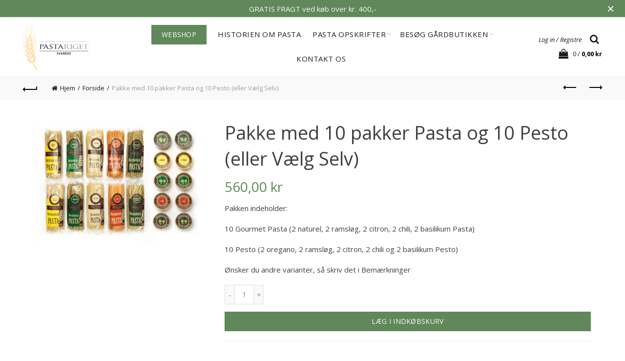

--- FILE ---
content_type: text/html; charset=utf-8
request_url: https://pastariget.dk/collections/frontpage/products/kopi-af-nytarspakke-2-pakker-pasta-og-2-pesto-gratis-nytarsbonus
body_size: 41829
content:
<!doctype html>
<html class="no-js" lang="da">
<head>

 
  <meta charset="utf-8">
  <meta http-equiv="X-UA-Compatible" content="IE=edge,chrome=1">
  <meta name="viewport" content="width=device-width, initial-scale=1.0, maximum-scale=1.0, user-scalable=no">
  <meta name="theme-color" content="#60885a">
  <meta name="keywords" content="Pastariget">
  <meta name="author" content="pastariget.dk">
  <meta name="format-detection" content="telephone=no">
  <link rel="canonical" href="https://pastariget.dk/products/kopi-af-nytarspakke-2-pakker-pasta-og-2-pesto-gratis-nytarsbonus">
  <link rel="stylesheet" href="//pastariget.dk/cdn/shop/t/8/assets/onlineplus.css?v=18297022603386064391673528629">
<script type="text/javascript">document.documentElement.className = document.documentElement.className.replace('no-js', 'yes-js js_active js')</script><title>Pakke med 10 pakker Pasta og 10 Pesto (eller Vælg Selv)
&ndash; Pastariget
</title><meta name="description" content="Pakken indeholder: 10 Gourmet Pasta (2 naturel, 2 ramsløg, 2 citron, 2 chili, 2 basilikum Pasta)   10 Pesto (2 oregano, 2 ramsløg, 2 citron, 2 chili og 2 basilikum Pesto) Ønsker du andre varianter, så skriv det i Bemærkninger"><!-- /snippets/social-meta-tags.liquid -->


<meta property="og:site_name" content="Pastariget">
<meta property="og:url" content="https://pastariget.dk/products/kopi-af-nytarspakke-2-pakker-pasta-og-2-pesto-gratis-nytarsbonus">
<meta property="og:title" content="Pakke med 10 pakker Pasta og 10 Pesto (eller Vælg Selv)">
<meta property="og:type" content="product">
<meta property="og:description" content="Pakken indeholder: 10 Gourmet Pasta (2 naturel, 2 ramsløg, 2 citron, 2 chili, 2 basilikum Pasta)   10 Pesto (2 oregano, 2 ramsløg, 2 citron, 2 chili og 2 basilikum Pesto) Ønsker du andre varianter, så skriv det i Bemærkninger"><meta property="og:image:alt" content="Pakke med 10 pakker Pasta og 10 Pesto (eller Vælg Selv)">
  <meta property="og:price:amount" content="560,00">
  <meta property="og:price:currency" content="DKK"><meta property="og:image" content="http://pastariget.dk/cdn/shop/files/PASTA10pack_pesto_10pack_1200x1200.jpg?v=1693821580">
<meta property="og:image:secure_url" content="https://pastariget.dk/cdn/shop/files/PASTA10pack_pesto_10pack_1200x1200.jpg?v=1693821580">


<meta name="twitter:card" content="summary_large_image">
<meta name="twitter:title" content="Pakke med 10 pakker Pasta og 10 Pesto (eller Vælg Selv)">
<meta name="twitter:description" content="Pakken indeholder: 10 Gourmet Pasta (2 naturel, 2 ramsløg, 2 citron, 2 chili, 2 basilikum Pasta)   10 Pesto (2 oregano, 2 ramsløg, 2 citron, 2 chili og 2 basilikum Pesto) Ønsker du andre varianter, så skriv det i Bemærkninger">
<link href="//pastariget.dk/cdn/shop/t/8/assets/tab_shopify.min.css?v=77642056786062711131672211896" rel="stylesheet" type="text/css" media="all" />
  <link rel="preload" href="//pastariget.dk/cdn/shop/t/8/assets/gl_linecons_icons.min.css?v=76569771571515796021672211836" as="style" onload="this.rel='stylesheet'">
  <noscript><link rel="stylesheet" href="//pastariget.dk/cdn/shop/t/8/assets/gl_linecons_icons.min.css?v=76569771571515796021672211836"></noscript><link href="//pastariget.dk/cdn/shop/t/8/assets/gl_vendor.css?v=141342785074025982771672211837" rel="stylesheet" type="text/css" media="all" />
<link href="//pastariget.dk/cdn/shop/t/8/assets/main.min.css?v=48037148104911618921672211857" rel="stylesheet" type="text/css" media="all" />

<script src="https://ajax.googleapis.com/ajax/libs/webfont/1.6.26/webfont.js"></script>
   <script>WebFont.load({
       google: {
         families: ["Open Sans:100,200,300,400,500,600,700,800,900,100italic,200italic,300italic,400italic,500italic,600italic,700italic,800italic,900italic","Crimson Text:100,200,300,400,500,600,700,800,900,100italic,200italic,300italic,400italic,500italic,600italic,700italic,800italic,900italic"]
       }
     });
   </script><script>
/*! loadCSS. [c]2017 Filament Group, Inc. MIT License */
!function(e){"use strict";var t=function(t,n,r){function o(e){return i.body?e():void setTimeout(function(){o(e)})}function a(){d.addEventListener&&d.removeEventListener("load",a),d.media=r||"all"}var l,i=e.document,d=i.createElement("link");if(n)l=n;else{var s=(i.body||i.getElementsByTagName("head")[0]).childNodes;l=s[s.length-1]}var u=i.styleSheets;d.rel="stylesheet",d.href=t,d.media="only x",o(function(){l.parentNode.insertBefore(d,n?l:l.nextSibling)});var f=function(e){for(var t=d.href,n=u.length;n--;)if(u[n].href===t)return e();setTimeout(function(){f(e)})};return d.addEventListener&&d.addEventListener("load",a),d.onloadcssdefined=f,f(a),d};"undefined"!=typeof exports?exports.loadCSS=t:e.loadCSS=t}("undefined"!=typeof global?global:this),function(e){if(e.loadCSS){var t=loadCSS.relpreload={};if(t.support=function(){try{return e.document.createElement("link").relList.supports("preload")}catch(t){return!1}},t.poly=function(){for(var t=e.document.getElementsByTagName("link"),n=0;n<t.length;n++){var r=t[n];"preload"===r.rel&&"style"===r.getAttribute("as")&&(e.loadCSS(r.href,r,r.getAttribute("media")),r.rel=null)}},!t.support()){t.poly();var n=e.setInterval(t.poly,300);e.addEventListener&&e.addEventListener("load",function(){t.poly(),e.clearInterval(n)}),e.attachEvent&&e.attachEvent("onload",function(){e.clearInterval(n)})}}}(this);
</script><!-- Logo CSS --><style type="text/css">@media (max-width: 480px){.basel-products-tabs .open-title-menu {white-space: nowrap;max-width: 160px;text-overflow: ellipsis;}}#variantQuantity:empty,#variantQuantity_quick:empty {margin: 0;}.loader {position: fixed;background: rgba(0, 0, 0, .85);left: 0;top: 0;width: 100%;height: 100%;z-index: 1000;}.loader .loader-inner {background: url(//cdn.shopify.com/s/files/1/2251/1247/t/22/assets/loader.svg) no-repeat;background-size: 100%;width: 50px;height: 50px;position: absolute;margin: auto;top: 0;bottom: 0;left: 0;right: 0;}input[type=number]::-webkit-outer-spin-button,input[type=number]::-webkit-inner-spin-button {-webkit-appearance: none;margin: 0;}input[type=number] {-webkit-appearance: textfield !important;-moz-appearance: textfield !important;appearance: textfield !important;}.gl_custom_1472909916515__94 {padding-top: 7vw !important;padding-bottom: 7vw !important;background-position: 0 0 !important;background-repeat: no-repeat !important;}.product_img_trust_seal img {width: 100%;}.section_title_sport + .shopify-section .gl_column-inner {margin-top: -7vw !important;padding-top: 0px !important;}.section_title_sport + .shopify-section .gl_row {z-index: 35;position: relative;}.mfp-zoom-in.mfp-bg {transition: all .3s ease-out;}.mfp-zoom-in.mfp-bg {opacity: 0;}.mfp-zoom-in.mfp-bg.mfp-ready {opacity: .8;}.mfp-zoom-in .mfp-with-anim {opacity: 0;transition: all .2s ease-in-out;transform: scale(.8);}.mfp-zoom-in.mfp-ready .mfp-with-anim {opacity: 1;transform: scale(1);}body.basel-header-overlap.template-collection.has_cat_img .main-header.color-scheme-light,body.basel-header-overlap.template-list-collections.has_cat_img .main-header.color-scheme-light {background-color: transparent;}body.basel-header-overlap.template-collection:not(.has_cat_img) .title-shop,body.basel-header-overlap.template-list-collections:not(.has_cat_img) .title-shop{padding:0 !important;}.single-product-content .entry-summary .button.size_guide {display: inline-block;vertical-align: middle;text-align: center;font-size: 14px;line-height: 1.5;color: #4e4e4e;padding: 0;background-color: transparent;border: none;text-transform: none;}.single-product-content .entry-summary .button.size_guide:before {font-size: 18px;vertical-align: middle;margin-right: 5px;color: #4e4e4e;display: inline-block;font-family: Simple-Line-Icons;-webkit-transition: all .2s;-moz-transition: all .2s;-o-transition: all .2s;transition: all .2s;content: "\e060";}.shopify-show-per-page .label_show {display: inline-block;margin-bottom: 0;margin-right: 10px;}.shopify-show-per-page .orderbyshow {width: auto;min-width: 70px;padding-right: 10px;}.header-base_categories.main-header .main-nav {display: block;}/* .wrapper-boxed.basel-cart-opened .website-wrapper { max-width: 100%;} */body.wrapper-boxed.basel-cart-opened {position: relative;}body.wrapper-boxed.basel-cart-opened .website-wrapper.basel-wrapper-shifted {position: static;}#variantQuantity, #variantQuantity_quick {font-weight: bold;text-transform: uppercase;}#recently_wrap .owl-stage-outer {height: 100% !important;}.product-grid-item .same_height .hover-img,.product-grid-item .same_height .hover-img img,.product-list-item .same_height .hover-img, .product-list-item .same_height .hover-img img {height: 100%;}.gl-gird-collection-section .elements-grid .basel-products-loader,.retina-logo{display: none;}.retina-logo,.sticky-logo{display: none !important;}@media only screen and (-webkit-min-device-pixel-ratio: 2), not all, not all, not all, only screen and (min-resolution: 192dpi), only screen and (min-resolution: 2dppx) {.main-header .regular-logo {display: none !important;}.main-header .retina-logo {display: inline-block !important;}}.act-scroll .site-logo img.retina-logo, .header-clone .site-logo img.retina-logo {display: none !important;}.template-product .site-content,.product-list-item .product-element-top.product-list-image {margin-bottom: 0;}.color-scheme-light .basel-search-dropdown .autocomplete-suggestions .suggestion-title a, .search-extended .autocomplete-suggestions .suggestion-title a{color: rgba(0,0,0,.7);}.main-header.color-scheme-light .product-grid-item .product-title>a {color: inherit;}.single-product-content .spr-icon {font-size: 12px;}.single-product-content span.spr-badge-caption {font-size: 14px;}.product-list-item .hover-img img {width: 100%;}tr.description>td>p {max-width: 500px;margin: 0 auto;}.basel-header-overlap .topbar-wrapp {z-index: 22222;}.basel-header-overlap .cart-widget-side, .basel-header-overlap .mobile-nav,.basel-header-overlap .login-form-side {z-index: 50000;}.italic {font-style: italic;}.single-product-content .basel-countdown-timer {margin-bottom: 15px;}.selector-wrapper,#variantQuantity,#variantQuantity_quick {display: none;}#variantQuantity.is-visible,#variantQuantity_quick.is-visible {display: block;}div#variantQuantity, div#variantQuantity_quick {margin-bottom: 20px;}li.mini_cart_item.mini_variant_gl span.quantity {margin-left: 72px;}.single-product-content .slick-vertical>button.slick-disabled {color: rgba(0,0,0,0.3);cursor: default;}.single-product-content .slick-vertical>button.slick-disabled:hover { color: #fff; }.swatches-on-grid .swatch-on-grid.swatch-size-medium {width: 25px;height: 25px;}.gl_star-rating {display: inline-block;font-size: 12px;position: relative;height: 18px;line-height: 18px;letter-spacing: 2px;margin-bottom: 4px;}.gl_star-rating span.spr-badge-caption {display: none;}.btn.btn-size-extra-small,.button.btn-size-extra-small,button.btn-size-extra-small,.added_to_cart.btn-size-extra-small,input[type="submit"].btn-size-extra-small {font-size: 10px;line-height: 14px;padding-top: 7px;padding-bottom: 7px;padding-left: 14px;padding-right: 14px;}.promo-banner.term-description {position: relative;margin-bottom: 30px;overflow: hidden;font-size: 16px;color: #000;line-height: 1.3;}.single-product .site-content {margin-bottom: 0;}.single-product-content .out-of-stock.variant_stock {border: 2px solid #CC1414;color: #B50808;margin: 0;padding: 9px 10px;}input.input__error {color: #AF7D27;border-color: #E0B252;background-color: transparent;}.testimonial-content >p {margin-bottom:0;}.color-scheme-light .testimonials.testimon-style-boxed .testimonial-content >p,.color-scheme-light .testimonials.testimon-style-boxed .testimonial-content a,.color-scheme-light .testimonials.testimon-style-boxed .testimonial-content footer>span {color: inherit;}h1.basel-logo-wrap {margin-bottom: 0;}table.gl_infor_account tr td {text-align: left;}.gl_custom_lingerie {margin-top: 20px !important;margin-right: 20px !important;margin-bottom: 20px !important;margin-left: 20px !important;padding-top: 40px !important;padding-right: 40px !important;padding-bottom: 20px !important;padding-left: 40px !important;background-color: #ffffff !important;}.gl_custom_1502352203858_94 {padding-top: 6vh !important;padding-right: 10% !important;padding-bottom: 3vh !important;padding-left: 10% !important;}.gl_custom_article {margin-top: 20px !important;margin-bottom: 20px !important;border-top-width: 1px !important;border-bottom-width: 1px !important;padding-top: 30px !important;padding-bottom: 30px !important;border-top-color: #f4f4f4 !important;border-top-style: solid !important;border-bottom-color: #f4f4f4 !important;border-bottom-style: solid !important;}input.shopify-challenge__button.btn {margin-bottom: 40px;}.gl_custom_article_full {margin-top: -40px !important;margin-bottom: 0px !important;padding-top: 0px !important;padding-bottom: 0px !important;background-color: #f7f7f7 !important;}.gl_custom_social_full {margin-bottom: 70px !important;border-top-width: 1px !important;border-bottom-width: 1px !important;padding-top: 40px !important;padding-bottom: 40px !important;border-top-color: #e5e5e5 !important;border-top-style: solid !important;border-bottom-color: #e5e5e5 !important;border-bottom-style: solid !important;}.gl_row_0 {margin-right: 0px !important;margin-left: 0px !important;}.gl_p_10 {padding: 10px !important;}.gl_pt_15 {padding-top: 15px !important;}.shopify-section.gl_tabs { position: relative; overflow: hidden}.fake_counter_real_time,.product_delivery {display: block;font-size: 14px;color: #2c2c2c;font-weight: bold;-webkit-border-radius: 5px;-moz-border-radius: 5px;border-radius: 5px;position: relative;overflow: hidden;margin: 0 2px;}.fake_counter_real_time #number_counter,#jas_product_delivery,#jas_product_delivery_quick,#product_delivery_quick {background-color: #0f8db3;padding: 5px 10px;border-radius: 2px;line-height: 1.1em;color: #ffffff;display: inline-block;-webkit-box-shadow: inset 0 -2px 0 rgba(0,0,0,.15);box-shadow: inset 0 -2px 0 rgba(0,0,0,.15);}.fake_counter_real_time #number_counter i {margin-left: 3px;}.fake_counter_real_time #number_counter:active {-webkit-box-shadow: none;box-shadow: none;top: 1px;}.basel-button-wrapper.btn-inline {display: inline-block;margin-bottom: 10px;margin-right: 10px;}.gl_pt_25 {padding-top: 25px !important;}.gl_pt_20 {padding-top: 20px !important;}.gl_pb_20 {padding-bottom: 20px !important;}.gl_color_dark p strong {color: black;}.gl_mb_0 {margin-bottom: 0px !important;}.gl_pt_0 {padding-top: 0px !important;}.gl_mb_4 {margin-bottom: 4vh !important;}.gl_mb_5 {margin-bottom: 5px !important;}.gl_mb_10 {margin-bottom: 10px !important;}.gl_mb_15 {margin-bottom: 15px !important;}.gl_mb_20 {margin-bottom: 20px !important;}.gl_mb_25 {margin-bottom: 25px !important;}.gl_mb_30 {margin-bottom: 30px !important;}.gl_mb_35 {margin-bottom: 35px !important;}.gl_mb_40 {margin-bottom: 40px !important;}.gl_mt_10 {margin-top: 10px !important;}.gl_mt_20 {margin-top: 20px !important;}.gl_mt_50 {margin-top: 50px !important;}.gl_mb_50 {margin-bottom: 50px !important;}.gl_mt_25 {margin-top: 25px !important;}.gl_mt_35 {margin-top: 35px !important;}.gl_m_m15 {margin-top: -15px !important;}.gl_mt_m30 {margin-top: -30px !important;}.gl_mt_m75 {margin-top: -75px !important;}.gl_mb_m35 {margin-bottom: -35px !important;}.gl_mtm_40 {margin-top: -40px !important;}.gl_mtm_89 {margin-top: -77px !important;}.gl_mt_40 {margin-top: 40px !important;}.gl_pt_30 {padding-top: 30px !important;}.gl_pb_30 {padding-bottom: 30px !important;}.gl_pr_30 {padding-right: 30px !important;}.gl_pl_30 {padding-left: 30px !important;}.gl_pr_40 {padding-right: 40px !important;}.gl_pl_40 {padding-left: 40px !important;}.gl_pt_35 {padding-top: 35px !important;}.gl_pd_lr_10 {padding-right: 10px !important;padding-left: 10px !important;}.gl_mb_4h {margin-bottom: 4vh !important;}.gl_mb_8h {margin-bottom: 8vh !important;}.gl_pt_8h {padding-top: 8vh !important;}.gl_pb_8h {padding-bottom: 8vh !important;}.gl_price_sushi .spb_single_image img{width: auto;}.gl_custom_1488533043379_94 {padding-top: 4vh !important;padding-bottom: 4vh !important;}.gl_custom_1507644691234_94 {margin-top: -7vh !important;margin-right: -50px !important;margin-bottom: -25vh !important;margin-left: -50px !important;padding-top: 0px !important;}.gl_custom_infor_one {margin-right: 4% !important;margin-bottom: 0px !important;margin-left: 4% !important;border-top-width: 5px !important;border-right-width: 5px !important;border-bottom-width: 5px !important;border-left-width: 5px !important;padding-right: 3% !important;padding-bottom: 0px !important;padding-left: 3% !important;background-color: #ffffff !important;border-left-color: rgba(107,107,107,0.11) !important;border-left-style: solid !important;border-right-color: rgba(107,107,107,0.11) !important;border-right-style: solid !important;border-top-color: rgba(107,107,107,0.11) !important;border-top-style: solid !important;border-bottom-color: rgba(107,107,107,0.11) !important;border-bottom-style: solid !important;}.gl_custom_infor_text_one {margin-top: 40px !important;margin-bottom: 40px !important;border-left-width: 1px !important;padding-top: 0px !important;border-left-color: #f4f4f4 !important;border-left-style: solid !important;}.gl_custom_tab_title {margin-bottom: 30px !important;padding-top: 14px !important;padding-right: 20px !important;padding-bottom: 14px !important;padding-left: 20px !important;background-color: #0f8db3 ;}.gl_custom_lingerie {margin-top: 20px !important;margin-right: 20px !important;margin-bottom: 20px !important;margin-left: 20px !important;padding-top: 40px !important;padding-bottom: 40px !important;background-color: #ffffff !important;}.about-shop-element {box-shadow: 1px 1px 9px rgba(0, 0, 0, 0.17);}body .basel-parallax {background-attachment: fixed;background-size: cover!important;}.gl_custom_hour {padding-top: 40px !important;padding-right: 20px !important;padding-bottom: 40px !important;padding-left: 20px !important;background-color: #ffffff !important;}.gl_custom_jewellery {margin-top: 20px !important;margin-bottom: 20px !important;margin-left: -80px !important;padding-top: 40px !important;padding-right: 40px !important;padding-bottom: 40px !important;padding-left: 40px !important;background-color: #ffffff !important;}.gl_custom_testimonials{border-right-width: 1px !important;padding-top: 20px !important;padding-bottom: 20px !important;border-right-color: rgba(255,255,255,0.13) !important;border-right-style: solid !important;}.gl_custom_jewellery_mobile {margin-top: -50px !important;margin-right: 20px !important;margin-bottom: 20px !important;margin-left: 20px !important;padding-top: 20px !important;padding-right: 20px !important;padding-bottom: 20px !important;padding-left: 20px !important;background-color: #ffffff !important;}.bg_color_white.image-swatch {border: 0;}.gl_custom_map {margin-right: 10% !important;margin-left: 10% !important;padding-top: 6% !important;}.gl_custom_content{border-top-width: 7px !important;border-right-width: 7px !important;border-bottom-width: 7px !important;border-left-width: 7px !important;padding-top: 45px !important;padding-right: 45px !important;padding-bottom: 45px !important;padding-left: 45px !important;background-position: center !important;background-repeat: no-repeat !important;background-size: contain !important;border-left-color: rgba(10,10,10,0.12) !important;border-left-style: solid !important;border-right-color: rgba(10,10,10,0.12) !important;border-right-style: solid !important;border-top-color: rgba(10,10,10,0.12) !important;border-top-style: solid !important;border-bottom-color: rgba(10,10,10,0.12) !important;border-bottom-style: solid !important;}.gl_custom_space_minimalist {padding-right: 4vw !important;padding-left: 4vw !important;}.gl_p_same_strong p, .gl_p_same_strong p{margin-bottom: 0}.pr {position: relative}.site-logo {width: 20%;}.site-logo img {max-width: 300px;max-height: 50px;}.basel-shopify-layered-nav .basel-scroll {max-height: 234px;}.right-column {width: 200px;}.sticky-header .right-column {width: 200px;}/* Header height configs *//* Limit logo image height for according to header height */.site-logo img {max-height: 120px;}/* And for sticky header logo also */.act-scroll .site-logo img,.header-clone .site-logo img {max-height: 60px;max-height: 85px;max-width: 250px;}.act-scroll .site-logo img,.header-clone .site-logo img {display: none;}.act-scroll .site-logo img.sticky-logo,.header-clone .site-logo img.sticky-logo {display: inline-block !important;}/* Set sticky headers height for cloned headers based on menu links line height */.header-clone .main-nav .menu > li > a {height: 60px;line-height: 60px;}/* Height for switch logos */.sticky-header-real:not(.global-header-menu-top) .switch-logo-enable .basel-logo {height: 120px;}.sticky-header-real:not(.global-header-menu-top) .act-scroll .switch-logo-enable .basel-logo {height: 85px;}.sticky-header-real:not(.global-header-menu-top) .act-scroll .switch-logo-enable {transform: translateY(-60px);-webkit-transform: translateY(-60px);}/* Header height for these layouts based on it's menu links line height */.main-nav .menu > li > a {height: 50px;line-height: 50px;}/* The same for sticky header */.act-scroll .main-nav .menu > li > a {height: 60px;line-height: 60px;}/* Set line height for header links for shop header layout. Based in the header height option */.header-shop .right-column .header-links {height: 50px;line-height: 50px;}/* The same for sticky header */.header-shop.act-scroll .right-column .header-links {height: 60px;line-height: 60px;}/* Page headings settings for heading overlap. Calculate on the header height base */.basel-header-overlap .title-size-default,.basel-header-overlap .title-size-small,.basel-header-overlap .title-shop.without-title.title-size-default,.basel-header-overlap .title-shop.without-title.title-size-small {padding-top: 135px;}.basel-header-overlap .title-shop.without-title.title-size-large,.basel-header-overlap .title-size-large {padding-top: 215px;}@media (max-width: 991px) {/* Set header height for mobile devices */.main-header .wrapp-header {min-height: 60px;}/* Limit logo image height for mobile according to mobile header height */.site-logo img {max-height: 60px;}/* Limit logo on sticky header. Both header real and header cloned */.act-scroll .site-logo img,.header-clone .site-logo img {max-height: 60px;}/* Height for switch logos */.main-header .switch-logo-enable .basel-logo {height: 60px;}.sticky-header-real:not(.global-header-menu-top) .act-scroll .switch-logo-enable .basel-logo {height: 60px;}.sticky-header-real:not(.global-header-menu-top) .act-scroll .switch-logo-enable {transform: translateY(-60px);-webkit-transform: translateY(-60px);}/* Page headings settings for heading overlap. Calculate on the MOBILE header height base */.basel-header-overlap .title-size-default,.basel-header-overlap .title-size-small,.basel-header-overlap .title-shop.without-title.title-size-default,.basel-header-overlap .title-shop.without-title.title-size-small {padding-top: 80px;}.basel-header-overlap .title-shop.without-title.title-size-large,.basel-header-overlap .title-size-large {padding-top: 120px;}}.product-category-thumbnail img,.category-grid-item .category-link {width: 100%;}/* .product-grid-item .product-element-top>a img,.basel-hover-alt .hover-img img, .owl-carousel div.owl-item .hover-img img {width:100%;} */.basel-purchase {position:fixed;display:block;bottom:0;left:4%;z-index:10;-webkit-backface-visibility: hidden; /* Chrome, Safari, Opera */backface-visibility: hidden;}.basel-purchase:hover {opacity:0.9;}.basel-product-categories>li.cat-item-109 {display: none;}.col-five > .gl_col-sm-2 {width:20%;}.product-type-grouped.single-product-content .cart {width: 100%;}.product-type-grouped.single-product-content .cart table {border-top: 2px solid black;margin-bottom: 30px;}iframe[name='google_conversion_frame'] {height: 0 !important;width: 0 !important;line-height: 0 !important;font-size: 0 !important;margin-top: -13px;float: left;}.single-product-content .single_variation .shopify-variation-price {margin-right:0;}.single-product-content .single_variation .shopify-variation-price .price {margin-right:15px;}.product-type-grouped .group_table .stock {margin-bottom: 0;margin-right: 0;margin-left: 15px;}.commentlist .comment-text .description {line-height:1.6;}.main-header form.has-categories-dropdown .search-by-category ul .children {display:none;}.cat-design-alt .product-category-thumbnail {margin:-2px;}.cat-design-alt .category-link {display:block;}.dropdown-scroll > .sub-menu-dropdown {height: 540px;overflow: hidden;}.main-nav .menu>li.menu-item-design-sized .sub-menu-dropdown {padding-bottom:10px;}.header-spacing + .header-menu-top {margin-top:-40px;}.shopify-ordering.with-list .selected-order {font-weight:bold;}.basel-navigation .menu>li.menu-item-design-full-width .sub-menu>li>a,.basel-navigation .menu>li.menu-item-design-sized .sub-menu>li>a {font-weight: 600!important;}.header-categories .main-nav .menu li.menu-item-design-full-width>.sub-menu-dropdown {margin-top: -78px;}.basel-hover-quick .product-title a {display:block;}.hide-pag .owl-pagination,.hide-pag .owl-buttons {display:none;}.popup-quick-view .entry-summary .entry-title {font-size: 32px;}.product-quick-view .entry-title a {font-family:inherit;font-weight: inherit;font-style: inherit;}.basel-price-table .basel-plan-footer>a.added {display:none;}.color-scheme-light .testimonial .testimonial-content footer>span {color: rgba(255, 255, 255, 0.8);}.color-scheme-light .owl-theme:hover .owl-controls.clickable .owl-buttons div.disabled {color:rgba(255, 255, 255, 0.6);}.color-scheme-light .owl-theme .owl-controls .owl-buttons div {color:rgba(255, 255, 255, 0.8);}.color-scheme-light .owl-theme .owl-controls.clickable .owl-buttons div:hover {color:rgba(255, 255, 255, 1);}.color-scheme-light .owl-theme .owl-controls .owl-page span {background-color: rgba(255, 255, 255, 0.6);}.color-scheme-light .owl-theme .owl-controls .owl-page.active span,.color-scheme-light .owl-theme .owl-controls.clickable .owl-page:hover span {background-color: white;}.single-product-content .entry-summary .button.compare.loading:after {opacity: 1;visibility: visible;}.spb_video_wrapper .basel-video-poster, .spb_video_wrapper .basel-video-poster-wrapper, .spb_video_wrapper .basel-video-poster-wrapper:after {position: absolute;top: 0;left: 0;right: 0;bottom: 0;}.spb_video_wrapper .basel-video-poster-wrapper {position: absolute!important;z-index: 2;cursor: pointer;overflow: hidden;backface-visibility: hidden;-webkit-backface-visibility: hidden;perspective: 800px;-webkit-perspective: 800px;-webkit-transition: opacity .5s cubic-bezier(0,0,.44,1.18),visibility .5s cubic-bezier(0,0,.44,1.18);transition: opacity .5s cubic-bezier(0,0,.44,1.18),visibility .5s cubic-bezier(0,0,.44,1.18);}.spb_video_wrapper .basel-video-poster {background-size: cover;background-position: center center;background-repeat: no-repeat;margin: -1px;transform: scale(1.09);-webkit-transform: scale(1.09);-webkit-transition: transform .5s cubic-bezier(0,0,.44,1.18);transition: transform .5s cubic-bezier(0,0,.44,1.18);}.spb_video_wrapper .button-play {position: absolute;top: 50%;left: 50%;height: 70px;line-height: 67px;width: 70px;margin-top: -35px;margin-left: -35px;padding-left: 7px;text-align: center;color: #fff;border: 2px solid #1aada3;border-radius: 50%;z-index: 3;background-color: #1aada3;-webkit-transition: opacity .5s cubic-bezier(0,0,.44,1.18);transition: opacity .5s cubic-bezier(0,0,.44,1.18);}.spb_video_wrapper .button-play:after {content: "\f04b";display: inline-block;font-size: 26px;font-family: FontAwesome;}.spb_video_wrapper .basel-video-poster-wrapper.hidden-poster {opacity: 0;visibility: hidden;}.gl_custom_sushi_1494249094915 {margin-top: 100px !important;margin-right: 20px !important;margin-bottom: 4vh !important;margin-left: 20px !important;padding-top: 0px !important;padding-right: 40px !important;padding-bottom: 40px !important;padding-left: 40px !important;background-color: rgba(10,10,10,0.45) !important;}.single-product-content .entry-summary .button.compare:after {content: " ";width: 15px;height: 15px;display: inline-block;vertical-align: middle;border: 1px solid black;border-radius: 50%;border-left-color: transparent !important;border-right-color: transparent !important;animation: load-spin 450ms infinite linear;-o-animation: load-spin 450ms infinite linear;-ms-animation: load-spin 450ms infinite linear;-webkit-animation: load-spin 450ms infinite linear;-moz-animation: load-spin 450ms infinite linear;margin-left: 10px;opacity: 0;visibility: hidden;}.basel-buttons .product-compare-button>a,.single-product-content .entry-summary .button.compare,.basel-hover-base .basel-add-btn>a,.basel-hover-base .product-compare-button a {text-transform:none;}.sticky-header .basel-search-full-screen .basel-search-wrapper {height:100vh;transition: opacity .25s ease-in-out, height .25s ease-in-out, visibility .25s,transform .25s ease-in-out;-webkit-transition: opacity .25s ease-in-out, height .25s ease-in-out, visibility .25s,transform .25s ease-in-out;}.sticky-header .basel-search-full-screen .basel-search-inner .basel-close-search {bottom:90px;}.rtl .has-border,.rtl .has-border > .gl_column-inner {border:none!important;}.related-and-upsells .product-grid-item .hover-img img {width:100%;}.cat-design-alt .product-category-thumbnail img {width:100%!important;}.hidden-nav-button {display:none!important;}.dropdown-scroll .spb_single_image {border: 2px solid #f7f7f7;}.page-id-25728 .dropdown-scroll .spb_single_image,.page-id-23954 .dropdown-scroll .spb_single_image {border: 2px solid rgba(255,255,255,0.1);}.owl-carousel .owl-stage-outer {clear: both;}.widget_product_categories .cat-item-109 .cat-item:nth-child(even) {display: none;}.rtl {direction: rtl;}@media (max-width: 1024px) and (min-width: 991px) {.header-categories .categories-menu-dropdown .sub-menu-dropdown {width: 680px;}}@media (max-width: 991px) {.sticky-footer-on .footer-container {visibility: visible;}}.menu-item-19907 > .sub-menu-dropdown {background-size: contain}.product-design-sticky .shopify-product-gallery .shopify-product-gallery__wrapper a > img {width: 100%;}.product-design-sticky .shopify-product-gallery .shopify-product-gallery__wrapper .shopify-product-gallery__image:not(:first-child) a {display: block;transform:translateY(100px);-webkit-transform:translateY(100px);-moz-transform:translateY(100px);-o-transform:translateY(100px);transition: all 0.45s ease-in-out;-webkit-transition: all 0.45s ease-in-out;-moz-transition: all 0.45s ease-in-out;-o-transition: all 0.45s ease-in-out;opacity: 0;}.product-design-sticky .shopify-product-gallery .shopify-product-gallery__wrapper .shopify-product-gallery__image:not(:first-child) a.animate-images {transform:translateY(0px);-webkit-transform:translateY(0px);-moz-transform:translateY(0px);-o-transform:translateY(0px);opacity: 1;}.shopify-checkout-review-order-table td {width: 50%}@media (min-width: 992px) {.buy-basel {position: fixed;bottom: 40px;right: 40px;z-index: 1000;margin-bottom: 110px;background-color: #729c29;border-radius: 50%;-webkit-border-radius: 50%;-moz-border-radius: 50%;box-shadow: -6.772px 8.668px 16px 0px rgba(28, 30, 35, 0.15);-webkit-box-shadow: -6.772px 8.668px 16px 0px rgba(28, 30, 35, 0.15);-moz-box-shadow: -6.772px 8.668px 16px 0px rgba(28, 30, 35, 0.15);transition: all 1s ease;-webkit-transition: all 1s ease;-moz-transition: all 1s ease;-o-transition: all 1s ease;animation-name: animFadeUp;animation-fill-mode: both;animation-duration: 0.4s;animation-timing-function: ease;animation-delay: 1.5s;-webkit-animation-name: animFadeUp;-webkit-animation-fill-mode: both;-webkit-animation-duration: 0.4s;-webkit-animation-timing-function: ease;-webkit-animation-delay: 1.5s;-moz-animation-name: animFadeUp;-moz-animation-fill-mode: both;-moz-animation-duration: 0.4s;-moz-animation-timing-function: ease;-moz-animation-delay: 1.5s;-o-animation-name: animFadeUp;-o-animation-fill-mode: both;-o-animation-duration: 0.4s;-o-animation-timing-function: ease;-o-animation-delay: 1.5s;}.buy-basel img.envato-logo {position: absolute;right: -8px;bottom: -3px;background: #7cb442;border-radius: 50%;padding: 6px;}.rtl .buy-basel {left: auto;right: 40px;}}@media (min-width: 768px) and (max-width: 991px) {.buy-basel {display:none;}.swatch-on-grid .basel-tooltip-label {display:none;}.dropdown-scroll > .sub-menu-dropdown {display:none;}.basel-back-btn>span:before, .basel-products-nav .product-btn>a span:before {top: 0px;}.shop-loop-head {width:100%;}body .basel-parallax {background-attachment: scroll!important;} }@media (min-width: 481px) and (max-width: 767px) { .buy-basel {display:none;}.swatch-on-grid .basel-tooltip-label {display:none;}.dropdown-scroll > .sub-menu-dropdown {display:none;}.basel-back-btn>span:before, .basel-products-nav .product-btn>a span:before {top: 0px;}/* .product-grid-item .product-element-top>a img,.basel-hover-alt .hover-img img {width:100%;} */body .basel-parallax {background-attachment: scroll!important;} }@media (max-width: 480px) {.buy-basel {display:none;}.swatch-on-grid .basel-tooltip-label {display:none;}body .basel-parallax {background-attachment: scroll!important;}.dropdown-scroll > .sub-menu-dropdown {display:none;}.basel-back-btn>span:before, .basel-products-nav .product-btn>a span:before {top: 0px;}}/* color settings */body {background-color: #ffffff;}.gl_page_title.page-title-default {background-color: rgba(0,0,0,0);}body.template-collection .page-title-default {background-color: #dcbf7f;background-repeat: no-repeat;background-size: cover;background-attachment: fixed;background-position: center center;}.topbar-wrapp {background-color: #dcbf7f;}.main-header, .sticky-header.header-clone, .header-spacing {background-color: #dcbf7f;background-repeat: no-repeat;background-size: cover;background-attachment: default;background-position: default;background-image: url(//pastariget.dk/cdn/shop/files/white_1600x.progressive.jpg);}.footer-container {background-color: #dcbf7f;}.template-product .site-content {background-color: rgba(0,0,0,0);}body,p,.widget_nav_mega_menu .menu > li > a,.mega-navigation .menu > li > a,.basel-navigation .menu > li.menu-item-design-full-width .sub-sub-menu li a,.basel-navigation .menu > li.menu-item-design-sized .sub-sub-menu li a,.basel-navigation .menu > li.menu-item-design-default .sub-menu li a,.font-default {font-family: Open Sans, Arial, Helvetica, sans-serif;color: #3f3f3f;font-size: 15px;}h1 a,h2 a,h3 a,h4 a,h5 a,h6 a,h1,h2,h3,h4,h5,h6,.title,table th,.sp-tabs li a,.masonry-filter li a,.shopify .cart-empty,.basel-navigation .menu > li.menu-item-design-full-width .sub-menu > li > a,.basel-navigation .menu > li.menu-item-design-sized .sub-menu > li > a,fieldset legend,table th,.color-scheme-dark .info-box-inner h1,.color-scheme-dark .info-box-inner h2,.color-scheme-dark .info-box-inner h3,.color-scheme-dark .info-box-inner h4,.color-scheme-dark .info-box-inner h5,.color-scheme-dark .info-box-inner h6 {font-family: Open Sans, 'MS Sans Serif', Geneva, sans-serif;font-weight: 400;font-style: normal;}h1 a, h2 a, h3 a, h4 a, h5 a, h6 a, h1, h2, h3, h4, h5, h6, .title, table th, .masonry-filter li a, .shopify .cart-empty, .basel-navigation .menu > li.menu-item-design-full-width .sub-menu > li > a, .basel-navigation .menu > li.menu-item-design-sized .sub-menu > li > a {font-family: Crimson Text, 'MS Sans Serif', Geneva, sans-serif;color: #3f3f3f;font-weight: 400;font-style: normal;}.product-title a,.post-slide .entry-title a,.category-grid-item .hover-mask h3,.basel-search-full-screen .basel-search-inner input[type="text"],.blog-post-loop .entry-title,.single-product-content .entry-title,.font-title {font-family: Open Sans, 'MS Sans Serif', Geneva, sans-serif;color: #3f3f3f;font-weight: 400;font-style: normal;}.title-alt, .subtitle, .font-alt {font-family: Open Sans, 'Comic Sans MS', cursive;font-weight: 400;font-style: normal;}.type-post .entry-meta {font-family: Open Sans, 'Comic Sans MS', cursive;font-weight: 400;font-style: normal;}.widgettitle,.widget-title {font-family: Open Sans;font-weight: 700;font-style: normal;color: #0a0a0a;}.main-nav .menu > li > a {font-size: 15px;font-family: Open Sans;font-weight: 400;font-style: normal;}.nathan_style_2.single-product-content .cart .button {font-size: 13px;line-height: 18px;padding: 11px 20px;background-color: #f3f3f3;color: #3E3E3E;display: inline-block;position: relative;font-weight: 600;text-align: center;text-transform: uppercase;letter-spacing: .3px;border-radius: 0;border-width: 0;border-style: solid;border-color: transparent;outline: 0;-webkit-box-shadow: none;box-shadow: none;text-shadow: none;text-decoration: none;vertical-align: middle;cursor: pointer;border: none;-webkit-box-shadow: inset 0 -2px 0 rgba(0,0,0,.15);box-shadow: inset 0 -2px 0 rgba(0,0,0,.15);-webkit-transition: color .25s ease,background-color .25s ease,border-color .25s ease,box-shadow 0s ease,opacity .25s ease;-webkit-transition: color .25s ease,background-color .25s ease,border-color .25s ease,opacity .25s ease,-webkit-box-shadow 0s ease;transition: color .25s ease,background-color .25s ease,border-color .25s ease,opacity .25s ease,-webkit-box-shadow 0s ease;transition: color .25s ease,background-color .25s ease,border-color .25s ease,box-shadow 0s ease,opacity .25s ease;transition: color .25s ease,background-color .25s ease,border-color .25s ease,box-shadow 0s ease,opacity .25s ease,-webkit-box-shadow 0s ease;color: #fff;}.nathan_style_2.single-product-content .cart .button:focus, .nathan_style_2.single-product-content .cart .button:hover {opacity: .8;}.nathan_style_2.single-product-content .cart .button:focus, .nathan_style_2.single-product-content .cart .button:hover {opacity: 1;-webkit-box-shadow: inset 0 -2px 0 rgba(0,0,0,.15);box-shadow: inset 0 -2px 0 rgba(0,0,0,.15);}.nathan_style_2.single-product-content .cart .button.loading {color: transparent!important;}.nathan_style_2.single-product-content .cart .button.loading:after {border-color: #fff;content: "";width: 18px;height: 18px;display: inline-block;vertical-align: middle;border: 1px solid #fff;border-left-color: #fff;border-radius: 50%;position: absolute;top: 50%;left: 50%;opacity: 0;margin-left: -9px;margin-top: -9px;transition: opacity 0s ease;-webkit-transition: opacity 0s ease;opacity: 1;animation: load-spin 450ms infinite linear;-webkit-animation: load-spin 450ms infinite linear;transition: opacity .25s ease;-webkit-transition: opacity .25s ease;}.nathan_style_2.single-product-content .cart .button:active {-webkit-box-shadow: none;box-shadow: none;top: 1px;}.color-primary,.mobile-nav ul li.current_page_item > a,.main-nav .menu > li.current-menu-item > a,.main-nav .menu > li.onepage-link.current-menu-item > a,.main-nav .menu > li > a:hover,.main-nav .menu > li > a:focus,.basel-navigation .menu>li.menu-item-design-default ul li:hover>a,.basel-navigation .menu > li.menu-item-design-full-width .sub-menu li a:hover,.basel-navigation .menu > li.menu-item-design-sized .sub-menu li a:hover,.basel-product-categories.responsive-cateogires li.current-cat > a,.basel-product-categories.responsive-cateogires li.current-cat-parent > a,.basel-product-categories.responsive-cateogires li.current-cat-ancestor > a,a[href^=tel],.topbar-menu ul > li > .sub-menu-dropdown li > a:hover,.btn.btn-color-primary.btn-style-bordered,.button.btn-color-primary.btn-style-bordered,button.btn-color-primary.btn-style-bordered,.added_to_cart.btn-color-primary.btn-style-bordered,input[type=submit].btn-color-primary.btn-style-bordered,.basel-dark .single-product-content .entry-summary .yith-wcwl-add-to-wishlist .yith-wcwl-wishlistaddedbrowse a:before,.basel-dark .single-product-content .entry-summary .yith-wcwl-add-to-wishlist .yith-wcwl-wishlistexistsbrowse a:before,.basel-dark .read-more-section .btn-read-more,.basel-dark .products-footer .basel-blog-load-more,.basel-dark .products-footer .basel-products-load-more,.basel-dark .products-footer .basel-portfolio-load-more,.basel-dark .blog-footer .basel-blog-load-more,.basel-dark .blog-footer .basel-products-load-more,.basel-dark .blog-footer .basel-portfolio-load-more,.basel-dark .portfolio-footer .basel-blog-load-more,.basel-dark .portfolio-footer .basel-products-load-more,.basel-dark .portfolio-footer .basel-portfolio-load-more,.basel-dark .color-primary,.basel-hover-link .swap-elements .btn-add a,.basel-hover-link .swap-elements .btn-add a:hover,.basel-hover-link .swap-elements .btn-add a:focus,.menu-item-language .submenu-languages li:hover a,.blog-post-loop .entry-title a:hover,.blog-post-loop.sticky .entry-title:before,.post-slide .entry-title a:hover,.comments-area .reply a,.single-post-navigation a:hover,blockquote footer:before,blockquote cite,.format-quote .entry-content blockquote cite,.format-quote .entry-content blockquote cite a,.type-post .entry-meta .meta-author a,.type-post .entry-meta .meta-author .name_author,.search-no-results.shopify .site-content:before,.search-no-results .not-found .entry-header:before,.login .lost_password > a:hover,.error404 .page-title,.menu-label-new:after,.widget_shopping_cart .product_list_widget li .quantity .amount,.product_list_widget li ins .amount,.price ins > .amount,.price ins,.single-product-content .price,.single-product-content .price .amount,.basel-products-nav .product-short .price,.basel-products-nav .product-short .price .amount,.star-rating span:before,.single-product-content .comment-form .stars span a:hover,.single-product-content .comment-form .stars span a.active,.tabs-layout-accordion .basel-tab-wrapper .basel-accordion-title:hover,.tabs-layout-accordion .basel-tab-wrapper .basel-accordion-title.active,.single-product-content .shopify-product-details__short-description ul > li:before,.single-product-content #tab-description ul > li:before,.blog-post-loop .entry-content ul > li:before,.comments-area .comment-list li ul > li:before,.sidebar-widget li a:hover,.filter-widget li a:hover,.sidebar-widget li > ul li a:hover,.filter-widget li > ul li a:hover,.basel-price-filter ul li a:hover .amount,.basel-hover-effect-4 .swap-elements > a,.basel-hover-effect-4 .swap-elements > a:hover,.wishlist_table tr td.product-price ins .amount,.basel-buttons .yith-wcwl-add-to-wishlist .yith-wcwl-wishlistaddedbrowse > a,.basel-buttons .yith-wcwl-add-to-wishlist .yith-wcwl-wishlistexistsbrowse > a,.basel-buttons .product-compare-button > a.compare.added,.compare.added,.basel-buttons .yith-wcwl-add-to-wishlist .yith-wcwl-wishlistaddedbrowse > a:hover,.basel-buttons .yith-wcwl-add-to-wishlist .yith-wcwl-wishlistexistsbrowse > a:hover,.single-product-content .entry-summary .yith-wcwl-add-to-wishlist a:hover,.single-product-content .entry-summary .yith-wcwl-add-to-wishlist a:hover:before,.single-product-content .entry-summary .yith-wcwl-add-to-wishlist .yith-wcwl-wishlistaddedbrowse a:before,.single-product-content .entry-summary .yith-wcwl-add-to-wishlist .yith-wcwl-wishlistexistsbrowse a:before,.single-product-content .entry-summary .yith-wcwl-add-to-wishlist .yith-wcwl-add-button.feid-in > a:before,.vendors-list ul li a:hover,.single-product-content .entry-summary .button.compare:hover,.single-product-content .entry-summary .button.compare:hover:before,.single-product-content .entry-summary .button.compare.added:before,.blog-post-loop .entry-content ul li:before,.basel-menu-price .menu-price-price,.basel-menu-price.cursor-pointer:hover .menu-price-title,.comments-area #cancel-comment-reply-link:hover,.comments-area .comment-body .comment-edit-link:hover,.popup-quick-view .entry-summary .entry-title a:hover,.spb_text_column ul:not(.social-icons) > li:before,.widget_product_categories .basel-cats-toggle:hover,.widget_product_categories .toggle-active,.basel-products-suggest .table_suggest a:hover,.widget_product_categories .current-cat-parent > a,#shopify-section-gl_section_sidebar_blog .widget_categories .current-cat > a,.shopify-checkout-review-order-table tfoot .order-total td .amount,.widget_shopping_cart .product_list_widget li .remove:hover,.basel-active-filters .widget_layered_nav_filters ul li a .amount,.title-wrapper.basel-title-color-primary .title-subtitle,.widget_categories li.cat-item.current-cat,.topbar-menu ul>li.currency li.active a, .topbar-menu ul>li.language li.active a,.topbar-menu .currencies li.active a, .topbar-menu .jas_lang li.active a,.widget_shopping_cart .widget_shopping_cart_content > .total .amount,.subtitle-color-primary.subtitle-style-default,.color-scheme-light .gl_tta-tabs.gl_tta-tabs-position-top.gl_tta-style-classic .gl_tta-tab.gl_active > a,.gl-tab-js .gl_tta.gl_general.gl_tta-style-classic .gl_tta-tab.gl_active > a {color: #60885a;}.right-column .wishlist-info-widget > a > span,.basel-cart-design-2 > a .basel-cart-number,.basel-cart-design-3 > a .basel-cart-number,.btn.btn-color-primary,.button.btn-color-primary,button.btn-color-primary,.added_to_cart.btn-color-primary,input[type=submit].btn-color-primary,.btn.btn-color-primary:hover,.btn.btn-color-primary:focus,.button.btn-color-primary:hover,.button.btn-color-primary:focus,button.btn-color-primary:hover,button.btn-color-primary:focus,.added_to_cart.btn-color-primary:hover,.added_to_cart.btn-color-primary:focus,input[type=submit].btn-color-primary:hover,input[type=submit].btn-color-primary:focus,.btn.btn-color-primary.btn-style-bordered:hover,.btn.btn-color-primary.btn-style-bordered:focus,.button.btn-color-primary.btn-style-bordered:hover,.button.btn-color-primary.btn-style-bordered:focus,button.btn-color-primary.btn-style-bordered:hover,button.btn-color-primary.btn-style-bordered:focus,.added_to_cart.btn-color-primary.btn-style-bordered:hover,.added_to_cart.btn-color-primary.btn-style-bordered:focus,input[type=submit].btn-color-primary.btn-style-bordered:hover,input[type=submit].btn-color-primary.btn-style-bordered:focus,.widget_shopping_cart .widget_shopping_cart_content .buttons .checkout,.widget_shopping_cart .widget_shopping_cart_content .buttons .checkout:hover,.widget_shopping_cart .widget_shopping_cart_content .buttons .checkout:focus,.basel-search-dropdown .basel-search-wrapper .basel-search-inner form button,.basel-search-dropdown .basel-search-wrapper .basel-search-inner form button:hover,.basel-search-dropdown .basel-search-wrapper .basel-search-inner form button:focus,.no-results .searchform #searchsubmit,.no-results .searchform #searchsubmit:hover,.no-results .searchform #searchsubmit:focus,.comments-area .comment-respond input[type=submit],.comments-area .comment-respond input[type=submit]:hover,.comments-area .comment-respond input[type=submit]:focus,.shopify .cart-collaterals .cart_totals .sp-proceed-to-checkout a,.shopify .cart-collaterals .cart_totals .sp-proceed-to-checkout a:hover,.shopify .cart-collaterals .cart_totals .sp-proceed-to-checkout a:focus,.shopify .checkout_coupon .button,.shopify .checkout_coupon .button:hover,.shopify .checkout_coupon .button:focus,.shopify .place-order input[type=submit],.shopify .place-order input[type=submit]:hover,.shopify .place-order input[type=submit]:focus,.shopify-order-pay #order_review .button,.shopify-order-pay #order_review .button:hover,.shopify-order-pay #order_review .button:focus,.shopify input[name=track],.shopify input[name=track]:hover,.shopify input[name=track]:focus,.shopify input[name=save_account_details],.shopify input[name=save_address],.shopify-page input[name=save_account_details],.shopify-page input[name=save_address],.shopify input[name=save_account_details]:hover,.shopify input[name=save_account_details]:focus,.shopify input[name=save_address]:hover,.shopify input[name=save_address]:focus,.shopify-page input[name=save_account_details]:hover,.shopify-page input[name=save_account_details]:focus,.shopify-page input[name=save_address]:hover,.shopify-page input[name=save_address]:focus,.search-no-results .not-found .entry-content .searchform #searchsubmit,.search-no-results .not-found .entry-content .searchform #searchsubmit:hover,.search-no-results .not-found .entry-content .searchform #searchsubmit:focus,.error404 .page-content > .searchform #searchsubmit,.error404 .page-content > .searchform #searchsubmit:hover,.error404 .page-content > .searchform #searchsubmit:focus,.shopify .return-to-shop .button,.shopify .return-to-shop .button:hover,.shopify .return-to-shop .button:focus,.basel-hover-excerpt .btn-add a,.basel-hover-excerpt .btn-add a:hover,.basel-hover-excerpt .btn-add a:focus,.basel-hover-standard .btn-add > a,.basel-hover-standard .btn-add > a:hover,.basel-hover-standard .btn-add > a:focus,.basel-price-table .basel-plan-footer > a,.basel-price-table .basel-plan-footer > a:hover,.basel-price-table .basel-plan-footer > a:focus,.basel-info-box.box-style-border .info-btn-wrapper a,.basel-info-box.box-style-border .info-btn-wrapper a:hover,.basel-info-box.box-style-border .info-btn-wrapper a:focus,.basel-info-box2.box-style-border .info-btn-wrapper a,.basel-info-box2.box-style-border .info-btn-wrapper a:hover,.basel-info-box2.box-style-border .info-btn-wrapper a:focus,.basel-hover-quick .shopify-variation-add-to-cart .button,.basel-hover-quick .shopify-variation-add-to-cart .button:hover,.basel-hover-quick .shopify-variation-add-to-cart .button:focus,.spb_video_wrapper .button-play,.basel-navigation .menu > li.callto-btn > a,.basel-navigation .menu > li.callto-btn > a:hover,.basel-navigation .menu > li.callto-btn > a:focus,.basel-dark .products-footer .basel-blog-load-more:hover,.basel-dark .products-footer .basel-blog-load-more:focus,.basel-dark .products-footer .basel-products-load-more:hover,.basel-dark .products-footer .basel-products-load-more:focus,.basel-dark .products-footer .basel-portfolio-load-more:hover,.basel-dark .products-footer .basel-portfolio-load-more:focus,.basel-dark .blog-footer .basel-blog-load-more:hover,.basel-dark .blog-footer .basel-blog-load-more:focus,.basel-dark .blog-footer .basel-products-load-more:hover,.basel-dark .blog-footer .basel-products-load-more:focus,.basel-dark .blog-footer .basel-portfolio-load-more:hover,.basel-dark .blog-footer .basel-portfolio-load-more:focus,.basel-dark .portfolio-footer .basel-blog-load-more:hover,.basel-dark .portfolio-footer .basel-blog-load-more:focus,.basel-dark .portfolio-footer .basel-products-load-more:hover,.basel-dark .portfolio-footer .basel-products-load-more:focus,.basel-dark .portfolio-footer .basel-portfolio-load-more:hover,.basel-dark .portfolio-footer .basel-portfolio-load-more:focus,.basel-dark .feedback-form .wpcf7-submit,.basel-dark .mc4wp-form input[type=submit],.basel-dark .single-product-content .cart button,.basel-dark .single-product-content .comment-form .form-submit input[type=submit],.basel-dark .basel-registration-page .basel-switch-to-register,.basel-dark .register .button,.basel-dark .login .button,.basel-dark .lost_reset_password .button,.basel-dark .wishlist_table tr td.product-add-to-cart > .add_to_cart.button,.basel-dark .shopify .cart-actions .coupon .button,.basel-dark .feedback-form .wpcf7-submit:hover,.basel-dark .mc4wp-form input[type=submit]:hover,.basel-dark .single-product-content .cart button:hover,.basel-dark .single-product-content .comment-form .form-submit input[type=submit]:hover,.basel-dark .basel-registration-page .basel-switch-to-register:hover,.basel-dark .register .button:hover,.basel-dark .login .button:hover,.basel-dark .lost_reset_password .button:hover,.basel-dark .wishlist_table tr td.product-add-to-cart > .add_to_cart.button:hover,.basel-dark .shopify .cart-actions .coupon .button:hover,.basel-ext-primarybtn-dark:focus,.basel-dark .feedback-form .wpcf7-submit:focus,.basel-dark .mc4wp-form input[type=submit]:focus,.basel-dark .single-product-content .cart button:focus,.basel-dark .single-product-content .comment-form .form-submit input[type=submit]:focus,.basel-dark .basel-registration-page .basel-switch-to-register:focus,.basel-dark .register .button:focus,.basel-dark .login .button:focus,.basel-dark .lost_reset_password .button:focus,.basel-dark .wishlist_table tr td.product-add-to-cart > .add_to_cart.button:focus,.basel-dark .shopify .cart-actions .coupon .button:focus,.widget_price_filter .ui-slider .ui-slider-handle,.widget_price_filter .ui-slider .ui-slider-range,.widget_tag_cloud .tagcloud a:hover,.widget_product_tag_cloud .tagcloud a:hover,div.bbp-submit-wrapper button,div.bbp-submit-wrapper button:hover,div.bbp-submit-wrapper button:focus,#bbpress-forums .bbp-search-form #bbp_search_submit,#bbpress-forums .bbp-search-form #bbp_search_submit:hover,#bbpress-forums .bbp-search-form #bbp_search_submit:focus,.shopify-checkout .select2-container--default .select2-results__option--highlighted[aria-selected],.shopify-account .select2-container--default .select2-results__option--highlighted[aria-selected],.product-video-button a:hover:before,.product-360-button a:hover:before,.mobile-nav ul li .up-icon,.scrollToTop:hover,.scrollToTop:focus,.categories-opened li a:active,.basel-price-table .basel-plan-price,.header-categories .secondary-header .mega-navigation,.widget_nav_mega_menu,.blog-post-loop .meta-post-categories,.post-slide .meta-post-categories,.slider-title:before,.title-wrapper.basel-title-style-simple .title:after,.menu-label-new,.product-list-item .product-list-buttons>a,.onsale,.basel-products-suggest .suggest-close,.nathan_style_2.single-product-content .cart .button,#popup_basel button.active, #popup_basel button:focus,.cart-collaterals .cart_totals .wc-proceed-to-checkout a,.cart-collaterals .cart_totals .wc-proceed-to-checkout a:focus, .cart-collaterals .cart_totals .wc-proceed-to-checkout a:hover,.widget_search form.gl_search_post button,.widget_search form.gl_search_post button:hover,.color-scheme-light .gl_tta-tabs.gl_tta-tabs-position-top.gl_tta-style-classic .gl_tta-tab.gl_active > a span:after,.gl-tab-js .gl_tta.gl_general.gl_tta-style-classic .gl_tta-tab.gl_active > a span:after,.portfolio-with-bg-alt .portfolio-entry:hover .entry-header > .portfolio-info,.fake_counter_real_time #number_counter,#jas_product_delivery,#product_delivery_quick,#jas_product_delivery_quick,.product-list-item .product-list-buttons>a:focus, .product-list-item .product-list-buttons>a:hover,.sidebar-container .mc4wp-form input[type="submit"], .footer-container .mc4wp-form input[type="submit"], .filters-area .mc4wp-form input[type="submit"],.sidebar-container .mc4wp-form input[type="submit"]:hover, .sidebar-container .mc4wp-form input[type="submit"]:focus, .footer-container .mc4wp-form input[type="submit"]:hover, .footer-container .mc4wp-form input[type="submit"]:focus, .filters-area .mc4wp-form input[type="submit"]:hover, .filters-area .mc4wp-form input[type="submit"]:focus,.cart__popup .popup__cart-product a.modal_btn_add_to_cart {background-color: #60885a;}.nathan_style_2.single-product-content .cart .button:focus, .nathan_style_2.single-product-content .cart .button:hover {background-color: #4a6946;}.btn.btn-color-primary,.button.btn-color-primary,button.btn-color-primary,.added_to_cart.btn-color-primary,input[type=submit].btn-color-primary,.btn.btn-color-primary:hover,.btn.btn-color-primary:focus,.button.btn-color-primary:hover,.button.btn-color-primary:focus,button.btn-color-primary:hover,button.btn-color-primary:focus,.added_to_cart.btn-color-primary:hover,.added_to_cart.btn-color-primary:focus,input[type=submit].btn-color-primary:hover,input[type=submit].btn-color-primary:focus,.btn.btn-color-primary.btn-style-bordered:hover,.btn.btn-color-primary.btn-style-bordered:focus,.button.btn-color-primary.btn-style-bordered:hover,.button.btn-color-primary.btn-style-bordered:focus,button.btn-color-primary.btn-style-bordered:hover,button.btn-color-primary.btn-style-bordered:focus,.widget_shopping_cart .widget_shopping_cart_content .buttons .checkout,.widget_shopping_cart .widget_shopping_cart_content .buttons .checkout:hover,.widget_shopping_cart .widget_shopping_cart_content .buttons .checkout:focus,.basel-search-dropdown .basel-search-wrapper .basel-search-inner form button,.basel-search-dropdown .basel-search-wrapper .basel-search-inner form button:hover,.basel-search-dropdown .basel-search-wrapper .basel-search-inner form button:focus,.comments-area .comment-respond input[type=submit],.comments-area .comment-respond input[type=submit]:hover,.comments-area .comment-respond input[type=submit]:focus,.sidebar-container .mc4wp-form input[type=submit],.sidebar-container .mc4wp-form input[type=submit]:hover,.sidebar-container .mc4wp-form input[type=submit]:focus,.footer-container .mc4wp-form input[type=submit],.footer-container .mc4wp-form input[type=submit]:hover,.footer-container .mc4wp-form input[type=submit]:focus,.filters-area .mc4wp-form input[type=submit],.filters-area .mc4wp-form input[type=submit]:hover,.filters-area .mc4wp-form input[type=submit]:focus,.shopify .cart-collaterals .cart_totals .sp-proceed-to-checkout a,.shopify .cart-collaterals .cart_totals .sp-proceed-to-checkout a:hover,.shopify .cart-collaterals .cart_totals .sp-proceed-to-checkout a:focus,.shopify .checkout_coupon .button,.shopify .checkout_coupon .button:hover,.shopify .checkout_coupon .button:focus,.shopify .place-order input[type=submit],.shopify .place-order input[type=submit]:hover,.shopify .place-order input[type=submit]:focus,.shopify-order-pay #order_review .button,.shopify-order-pay #order_review .button:hover,.shopify-order-pay #order_review .button:focus,.shopify input[name=track],.shopify input[name=track]:hover,.shopify input[name=track]:focus,.shopify input[name=save_account_details],.shopify input[name=save_address],.shopify-page input[name=save_account_details],.shopify-page input[name=save_address],.shopify input[name=save_account_details]:hover,.shopify input[name=save_account_details]:focus,.shopify input[name=save_address]:hover,.shopify input[name=save_address]:focus,.shopify-page input[name=save_account_details]:hover,.shopify-page input[name=save_account_details]:focus,.shopify-page input[name=save_address]:hover,.shopify-page input[name=save_address]:focus,.search-no-results .not-found .entry-content .searchform #searchsubmit,.search-no-results .not-found .entry-content .searchform #searchsubmit:hover,.search-no-results .not-found .entry-content .searchform #searchsubmit:focus,.error404 .page-content > .searchform #searchsubmit,.error404 .page-content > .searchform #searchsubmit:hover,.error404 .page-content > .searchform #searchsubmit:focus,.no-results .searchform #searchsubmit,.no-results .searchform #searchsubmit:hover,.no-results .searchform #searchsubmit:focus,.shopify .return-to-shop .button,.shopify .return-to-shop .button:hover,.shopify .return-to-shop .button:focus,.basel-hover-excerpt .btn-add a,.basel-hover-excerpt .btn-add a:hover,.basel-hover-excerpt .btn-add a:focus,.basel-hover-standard .btn-add > a,.basel-hover-standard .btn-add > a:hover,.basel-hover-standard .btn-add > a:focus,.basel-price-table .basel-plan-footer > a,.basel-price-table .basel-plan-footer > a:hover,.basel-price-table .basel-plan-footer > a:focus,.basel-info-box.box-style-border .info-btn-wrapper a,.basel-info-box.box-style-border .info-btn-wrapper a:hover,.basel-info-box.box-style-border .info-btn-wrapper a:focus,.basel-info-box2.box-style-border .info-btn-wrapper a,.basel-info-box2.box-style-border .info-btn-wrapper a:hover,.basel-info-box2.box-style-border .info-btn-wrapper a:focus,.basel-hover-quick .shopify-variation-add-to-cart .button,.basel-hover-quick .shopify-variation-add-to-cart .button:hover,.basel-hover-quick .shopify-variation-add-to-cart .button:focus,.spb_video_wrapper .button-play,.basel-dark .read-more-section .btn-read-more,.basel-dark .products-footer .basel-blog-load-more,.basel-dark .products-footer .basel-products-load-more,.basel-dark .products-footer .basel-portfolio-load-more,.basel-dark .blog-footer .basel-blog-load-more,.basel-dark .blog-footer .basel-products-load-more,.basel-dark .blog-footer .basel-portfolio-load-more,.basel-dark .portfolio-footer .basel-blog-load-more,.basel-dark .portfolio-footer .basel-products-load-more,.basel-dark .portfolio-footer .basel-portfolio-load-more,.basel-dark .products-footer .basel-blog-load-more:hover,.basel-dark .products-footer .basel-blog-load-more:focus,.basel-dark .products-footer .basel-products-load-more:hover,.basel-dark .products-footer .basel-products-load-more:focus,.basel-dark .products-footer .basel-portfolio-load-more:hover,.basel-dark .products-footer .basel-portfolio-load-more:focus,.basel-dark .blog-footer .basel-blog-load-more:hover,.basel-dark .blog-footer .basel-blog-load-more:focus,.basel-dark .blog-footer .basel-products-load-more:hover,.basel-dark .blog-footer .basel-products-load-more:focus,.basel-dark .blog-footer .basel-portfolio-load-more:hover,.basel-dark .blog-footer .basel-portfolio-load-more:focus,.basel-dark .portfolio-footer .basel-blog-load-more:hover,.basel-dark .portfolio-footer .basel-blog-load-more:focus,.basel-dark .portfolio-footer .basel-products-load-more:hover,.basel-dark .portfolio-footer .basel-products-load-more:focus,.basel-dark .portfolio-footer .basel-portfolio-load-more:hover,.basel-dark .portfolio-footer .basel-portfolio-load-more:focus,.basel-dark .products-footer .basel-blog-load-more:after,.basel-dark .products-footer .basel-products-load-more:after,.basel-dark .products-footer .basel-portfolio-load-more:after,.basel-dark .blog-footer .basel-blog-load-more:after,.basel-dark .blog-footer .basel-products-load-more:after,.basel-dark .blog-footer .basel-portfolio-load-more:after,.basel-dark .portfolio-footer .basel-blog-load-more:after,.basel-dark .portfolio-footer .basel-products-load-more:after,.basel-dark .portfolio-footer .basel-portfolio-load-more:after,.basel-dark .feedback-form .wpcf7-submit,.basel-dark .mc4wp-form input[type=submit],.basel-dark .single-product-content .cart button,.basel-dark .single-product-content .comment-form .form-submit input[type=submit],.basel-dark .basel-registration-page .basel-switch-to-register,.basel-dark .register .button,.basel-dark .login .button,.basel-dark .lost_reset_password .button,.basel-dark .wishlist_table tr td.product-add-to-cart > .add_to_cart.button,.basel-dark .shopify .cart-actions .coupon .button,.basel-dark .feedback-form .wpcf7-submit:hover,.basel-dark .mc4wp-form input[type=submit]:hover,.basel-dark .single-product-content .cart button:hover,.basel-dark .single-product-content .comment-form .form-submit input[type=submit]:hover,.basel-dark .basel-registration-page .basel-switch-to-register:hover,.basel-dark .register .button:hover,.basel-dark .login .button:hover,.basel-dark .lost_reset_password .button:hover,.basel-dark .wishlist_table tr td.product-add-to-cart > .add_to_cart.button:hover,.basel-dark .shopify .cart-actions .coupon .button:hover,.basel-ext-primarybtn-dark:focus,.basel-dark .feedback-form .wpcf7-submit:focus,.basel-dark .mc4wp-form input[type=submit]:focus,.basel-dark .single-product-content .cart button:focus,.basel-dark .single-product-content .comment-form .form-submit input[type=submit]:focus,.basel-dark .basel-registration-page .basel-switch-to-register:focus,.basel-dark .register .button:focus,.basel-dark .login .button:focus,.basel-dark .lost_reset_password .button:focus,.basel-dark .wishlist_table tr td.product-add-to-cart > .add_to_cart.button:focus,.basel-dark .shopify .cart-actions .coupon .button:focus,.cookies-buttons .cookies-accept-btn:hover,.cookies-buttons .cookies-accept-btn:focus,.blockOverlay:after,.widget_shopping_cart .product_list_widget:before,.basel-price-table:hover,.title-shop .nav-shop ul li a:after,.widget_tag_cloud .tagcloud a:hover,.widget_product_tag_cloud .tagcloud a:hover,div.bbp-submit-wrapper button,div.bbp-submit-wrapper button:hover,div.bbp-submit-wrapper button:focus,#bbpress-forums .bbp-search-form #bbp_search_submit,#bbpress-forums .bbp-search-form #bbp_search_submit:hover,#bbpress-forums .bbp-search-form #bbp_search_submit:focus,.basel-hover-link .swap-elements .btn-add a,.basel-hover-link .swap-elements .btn-add a:hover,.basel-hover-link .swap-elements .btn-add a:focus,.basel-hover-link .swap-elements .btn-add a.loading:after,.scrollToTop:hover,.scrollToTop:focus,.widget_search form.gl_search_post button,.product-list-item .product-list-buttons>a,.widget_search form.gl_search_post button:hover,.product-list-item .product-list-buttons>a:focus, .product-list-item .product-list-buttons>a:hover,.cart-collaterals .cart_totals .wc-proceed-to-checkout a,.cart-collaterals .cart_totals .wc-proceed-to-checkout a:focus, .cart-collaterals .cart_totals .wc-proceed-to-checkout a:hover,blockquote {border-color: #60885a;}.with-animation .info-box-icon svg path {stroke: #60885a;}.shopify-product-details__short-description p.p_des_ex, .popup-quick-view .entry-summary div[itemprop=description] p.p_des_ex {font-style: normal;font-weight: normal;text-decoration: none;}.basel-dark .cart-collaterals.gl_cart_note,.basel-dark .cart-collaterals .cart_totals { background-color: #212121;}.single-product-content .cart .button,.shopify .cart-actions .coupon .button,.added_to_cart.btn-color-black,input[type=submit].btn-color-black,.wishlist_table tr td.product-add-to-cart>.add_to_cart.button,.basel-hover-quick .quick-shop-btn > a,table.compare-list tr.add-to-cart td a {background-color: #000000;}.single-product-content .cart .button,.shopify .cart-actions .coupon .button,.added_to_cart.btn-color-black,input[type=submit].btn-color-black,.wishlist_table tr td.product-add-to-cart>.add_to_cart.button,.basel-hover-quick .quick-shop-btn > a,table.compare-list tr.add-to-cart td a {border-color: #000000;}.basel-hover-alt .btn-add>a {color: #000000;}.basel-dark .basel-navigation p {color: rgba(255,255,255,.8)}.basel-dark .gl_custom_1479204795229 {border-right-color: rgba(224, 224, 224, 0.4) !important;}.single-product-content .cart .button:hover,.single-product-content .cart .button:focus,.shopify .cart-actions .coupon .button:hover,.shopify .cart-actions .coupon .button:focus,.added_to_cart.btn-color-black:hover,.added_to_cart.btn-color-black:focus,input[type=submit].btn-color-black:hover,input[type=submit].btn-color-black:focus,.wishlist_table tr td.product-add-to-cart>.add_to_cart.button:hover,.wishlist_table tr td.product-add-to-cart>.add_to_cart.button:focus,.basel-hover-quick .quick-shop-btn > a:hover,.basel-hover-quick .quick-shop-btn > a:focus,table.compare-list tr.add-to-cart td a:hover,table.compare-list tr.add-to-cart td a:focus {background-color: #333333;}.single-product-content .cart .button:hover,.single-product-content .cart .button:focus,.shopify .cart-actions .coupon .button:hover,.shopify .cart-actions .coupon .button:focus,.added_to_cart.btn-color-black:hover,.added_to_cart.btn-color-black:focus,input[type=submit].btn-color-black:hover,input[type=submit].btn-color-black:focus,.wishlist_table tr td.product-add-to-cart>.add_to_cart.button:hover,.wishlist_table tr td.product-add-to-cart>.add_to_cart.button:focus,.basel-hover-quick .quick-shop-btn > a:hover,.basel-hover-quick .quick-shop-btn > a:focus,table.compare-list tr.add-to-cart td a:hover,table.compare-list tr.add-to-cart td a:focus {border-color: #333333;}.basel-hover-alt .btn-add>a:hover,.basel-hover-alt .btn-add>a:focus {color: #333333;}.basel-promo-popup {background-repeat: no-repeat;background-size: cover;background-position: left center;}.single_add_to_cart_button.loading:after {border-color: #fff;}.product-label.onsale {background-color: #fafafa;}.product-label.hot {background-color: #5d5a5a;}.product-label.new {background-color: #7cb3bb;}.product-label.out-of-stock {background-color: #dcbf7f;}.mega-navigation .menu>li:hover, .widget_nav_mega_menu .menu>li:hover {background-color: #dcbf7f;}.mega-navigation .menu>li>a, .widget_nav_mega_menu .menu>li>a {color: #fff;font-size: 12px;}.main-header.color-scheme-light.act-scroll,.main-header.act-scroll,.main-header.header-has-no-bg.act-scroll,.sticky-header.header-clone.act-scroll {background-color: #ffffff;}.main-header.color-scheme-light.act-scroll,.main-header.header-has-no-bg.color-scheme-light.act-scroll {background-color: rgba(255, 255, 255, 0.9) !important;}.banner-hr-align-left .wrapper-content-banner {-webkit-box-align: start;-ms-flex-align: start;align-items: flex-start;}.gl_banner_handmade .promo-banner .wrapper-content-banner {position: absolute;top: 0;bottom: 0;left: 0;right: 0;overflow: hidden;z-index: 2;display: -webkit-box;display: -ms-flexbox;display: flex;-webkit-box-orient: vertical;-webkit-box-direction: normal;-ms-flex-direction: column;flex-direction: column;-webkit-box-align: stretch;-ms-flex-align: stretch;align-items: stretch;padding: 30px;}.gl_banner_handmade btn.btn-color-primary.btn-style-link {font-weight: 600;border-width: 2px;}.swatch-on-grid.swatch-has-image {border: 0;}/* .gl_slide_show .owl-carousel .owl-item {-webkit-backface-visibility: hidden;-webkit-transform: translateZ(0) scale(1.0, 1.0);} */.gl_slide_show .owl-carousel div.owl-item img {width: 100%;display:block;}/* .gl_slide_show,.gl_slide_show .owl-carousel {position: relative;overflow: hidden;} */.mobile-nav .searchform button {top: 6px;}.basel-search-mobile form.basel-ajax-search.search-loading button:before {line-height: 48px;position: absolute;top: 15px;content: " ";width: 18px;height: 18px;display: inline-block;vertical-align: middle;border: 2px solid #000;border-radius: 50%;border-left-color: transparent!important;border-right-color: transparent!important;animation: load-spin 450ms infinite linear;-o-animation: load-spin 450ms infinite linear;-ms-animation: load-spin 450ms infinite linear;-webkit-animation: load-spin 450ms infinite linear;-moz-animation: load-spin 450ms infinite linear;border-color: #bbb;}.basel-search-mobile .search-results-wrapper .basel-search-results .suggestion-title a {color: inherit;}.nt_light .mobile-nav,.nt_light .mobile-nav .opener-page >.icon-sub-menu:after,.nt_light .mobile-nav .opener-page >.icon-sub-menu:before {background-color: #fff;}.nt_light .mobile-nav .sub-menu-dropdown ul {background-color: #f7f7f7;}.nt_light .mobile-nav .sub-menu-dropdown ul:before {color: #f7f7f7;}.nt_light .mobile-nav ul li a,.nt_light .mobile-nav ul li a,.nt_light .mobile-nav .searchform button {color: rgba(0, 0, 0, 0.8);}.nt_light .mobile-nav .icon-sub-menu:after,.nt_light .mobile-nav .icon-sub-menu:before {background-color: #0c0c0c;}.nt_light .mobile-nav .searchform input[type=text] {background-color:#f7f7f7;color: rgba(0, 0, 0, 0.8);}.nt_light .mobile-nav input::-webkit-input-placeholder { /* WebKit, Blink, Edge */color: rgba(0, 0, 0, 0.8);}.nt_light .mobile-nav input:-moz-placeholder { /* Mozilla Firefox 4 to 18 */color: rgba(0, 0, 0, 0.8);}.nt_light .mobile-nav input::-moz-placeholder { /* Mozilla Firefox 19+ */color: rgba(0, 0, 0, 0.8);}.nt_light .mobile-nav input:-ms-input-placeholder { /* Internet Explorer 10-11 */color: rgba(0, 0, 0, 0.8);}.nt_light .mobile-nav input::-ms-input-placeholder { /* Microsoft Edge */color: rgba(0, 0, 0, 0.8);}.variations.variant_simple .input-dropdown-inner .dropdown-list {display: inline-block !important;visibility: hidden;opacity: 0;}.variations.variant_simple .input-dropdown-inner.dd-shown .dropdown-list {visibility: visible;opacity: 1;}.variations.variant_simple .input-dropdown-inner .dropdown-list li.current-item a {background-color: transparent;color: #8b8b8b!important;}.variations.variant_simple .input-dropdown-inner .dropdown-list li.active-swatch a {background-color: #f1f1f1;color: #545252!important;}.variations.variant_simple .input-dropdown-inner .dropdown-list li {background-image: none !important;}#tab-description iframe {width: 100%;}@media screen and (max-width: 767px){.basel_table_responsive {width: 100%;margin-bottom: 15px;overflow-y: hidden;-ms-overflow-style: -ms-autohiding-scrollbar;border: 1px solid #ddd;}.gl_slide_show .visible-xs {display: inline-block !important;margin-bottom: 2px !important;}.gl_slide_show .visible-xs.hidden-mb {display: none !important}}.gl_custom_1484895441326_94_04 {margin-top: 100px !important;border-top-width: 3px !important;border-right-width: 3px !important;border-bottom-width: 3px !important;border-left-width: 3px !important;padding-top: 20px !important;padding-right: 27px !important;padding-bottom: 20px !important;padding-left: 27px !important;border-left-color: #f7f7f7 !important;border-left-style: solid !important;border-right-color: #f7f7f7 !important;border-right-style: solid !important;border-top-color: #f7f7f7 !important;border-top-style: solid !important;border-bottom-color: #f7f7f7 !important;border-bottom-style: solid !important;}.popup-added_to_cart.pass_gl:after {font-size: 115px;}.section_banner_promo .gl_column_container.gl_col-md-6.gl_col-lg-6:nth-child(2n+1) {clear: left;}.section_banner_promo .gl_column_container.gl_col-md-4.gl_col-lg-4:nth-child(3n+1) {clear: left;}.swatches-on-grid .swatch-on-grid.swatch-has-image,#cart-form .image-swatch,#cart-form-quick .image-swatch {background-size: 100% !important;background-repeat: no-repeat;background-position: center;background-color: #fff;}.related-and-upsells div.owl-item .product-grid-item img,div.owl-item .product-grid-item img {width: 100%;}.basel-dark a {color: #fff;}.basel-dark .price {color: rgba(255,255,255,.8);}.basel-dark #shopify-product-reviews fieldset {border: none;}.bg_color_apricot{background-color: #d37745;}.bg_color_cedar{background-color: #724a3e;}.bg_color_cobalt{background-color: #4f5774;}.bg_color_coral{background-color: #e6555f;}.bg_color_currant{background-color: #722e31;}.bg_color_gold{background-color: #fac062;}.bg_color_moss{background-color: #515743;}.bg_color_oat{background-color: #a79275;}.bg_color_obsidian{background-color: #32363a;}.bg_color_plum{background-color: #947c8c;}.bg_color_violet{background-color: #50384b;}.bg_color_stone{background-color: #877b75;}.bg_color_black-brown{background-color: #393139;}.bg_color_metallic-silver{background-color: #989085;}.bg_color_metallic-gold{background-color: #b69d6d;}.banners-carousel-wrapper.gl_column-gap-0,.gl_row.gl_column-gap-0 {margin-left: 0;margin-right: 0;}.banners-carousel-wrapper.gl_column-gap-1,.gl_row.gl_column-gap-1 {margin-left: -1px;margin-right: -1px;}.banners-carousel-wrapper.gl_column-gap-2,.gl_row.gl_column-gap-2 {margin-left: -2px;margin-right: -2px;}.banners-carousel-wrapper.gl_column-gap-3,.gl_row.gl_column-gap-3 {margin-left: -3px;margin-right: -3px;}.banners-carousel-wrapper.gl_column-gap-4,.gl_row.gl_column-gap-4 {margin-left: -4px;margin-right: -4px;}.banners-carousel-wrapper.gl_column-gap-5,.gl_row.gl_column-gap-5 {margin-left: -5px;margin-right: -5px;}.banners-carousel-wrapper.gl_column-gap-10,.gl_row.gl_column-gap-10 {margin-left: -10px;margin-right: -10px;}.banners-carousel-wrapper.gl_column-gap-15,.gl_row.gl_column-gap-15 {margin-left: -15px;margin-right: -15px;}.banners-carousel-wrapper.gl_column-gap-20,.gl_row.gl_column-gap-20 {margin-left: -20px;margin-right: -20px;}.banners-carousel-wrapper.gl_column-gap-25,.gl_row.gl_column-gap-25 {margin-left: -25px;margin-right: -25px;}.banners-carousel-wrapper.gl_column-gap-30,.gl_row.gl_column-gap-30 {margin-left: -30px;margin-right: -30px;}.banners-carousel-wrapper.gl_column-gap-35,.gl_row.gl_column-gap-35 {margin-left: -35px;margin-right: -35px;}.banners-carousel-wrapper.gl_column-gap-0 .owl-item,.gl_row.gl_column-gap-0>.gl_column_container {padding-left: 0;padding-right: 0;}.banners-carousel-wrapper.gl_column-gap-1 .owl-item,.gl_row.gl_column-gap-1>.gl_column_container {padding-left: 1px;padding-right: 1px;}.banners-carousel-wrapper.gl_column-gap-2 .owl-item,.gl_row.gl_column-gap-2>.gl_column_container {padding-left: 2px;padding-right: 2px;}.banners-carousel-wrapper.gl_column-gap-3 .owl-item,.gl_row.gl_column-gap-3>.gl_column_container {padding-left: 3px;padding-right: 3px;}.banners-carousel-wrapper.gl_column-gap-4 .owl-item,.gl_row.gl_column-gap-4>.gl_column_container {padding-left: 4px;padding-right: 4px;}.banners-carousel-wrapper.gl_column-gap-5 .owl-item,.gl_row.gl_column-gap-5>.gl_column_container {padding-left: 5px;padding-right: 5px;}.banners-carousel-wrapper.gl_column-gap-10 .owl-item,.gl_row.gl_column-gap-10>.gl_column_container {padding-left: 10px;padding-right: 10px;}.banners-carousel-wrapper.gl_column-gap-15 .owl-item,.gl_row.gl_column-gap-15>.gl_column_container {padding-left: 15px;padding-right: 15px;}.banners-carousel-wrapper.gl_column-gap-20 .owl-item,.gl_row.gl_column-gap-20>.gl_column_container {padding-left: 20px;padding-right: 20px;}.banners-carousel-wrapper.gl_column-gap-25 .owl-item,.gl_row.gl_column-gap-25>.gl_column_container {padding-left: 25px;padding-right: 25px;}.banners-carousel-wrapper.gl_column-gap-30 .owl-item,.gl_row.gl_column-gap-30>.gl_column_container {padding-left: 30px;padding-right: 30px;}.banners-carousel-wrapper.gl_column-gap-35 .owl-item,.gl_row.gl_column-gap-35>.gl_column_container {padding-left: 35px;padding-right: 35px;}.gl_section_promo_banner .gl_column_container>.gl_column-inner {padding:0}.banners-carousel-wrapper .owl-carousel div.owl-item img {width: 100%;}/*body.basel-header-overlap:not(.template-index) .main-header {*//*background-color: rgba(0,0,0,.9);*//*}*/body.rtl .text-left {text-align: right;}.rtl .title-wrapper.basel-title-style-bordered {direction: rtl;}body.rtl .gl_col-sm-1,body.rtl .gl_col-sm-10,body.rtl .gl_col-sm-11,body.rtl .gl_col-sm-12,body.rtl .gl_col-sm-2,body.rtl .gl_col-sm-3,body.rtl .gl_col-sm-4,body.rtl .gl_col-sm-5,body.rtl .gl_col-sm-6,body.rtl .gl_col-sm-7,body.rtl .gl_col-sm-8,body.rtl .gl_col-sm-9 {float: right;}body.rtl span.gl_icon_element-icon.icons {float: right !important;}body.rtl .wpcf7 {direction: rtl;}.gl_col-xs-15,.gl_col-sm-15,.gl_col-md-15,.gl_col-lg-15 {position: relative;min-height: 1px;padding-right: 10px;padding-left: 10px;}.gl_col-xs-15 {width: 20%;float: left;}@media (min-width: 768px) {.gl_col-sm-15{width: 20%;float: left;}}@media (min-width: 992px) {.gl_col-md-15 {width: 20%;float: left;}}@media (min-width: 1200px) {.gl_col-lg-15 {width: 20%;float: left;}}


    .wc-proceed-to-checkout.tr {
        text-align: right;
    }

    button.checkout-button.button.alt {
        padding-top: 15px;
        padding-bottom: 15px;
        width: 100%;
        font-size: 16px;
        background-color: #60885a;
        color: #fff;
        border-color: #60885a;
    }
    button.checkout-button.button.alt:hover,button.checkout-button.button.alt:focus{
        opacity: .8;
    }
    .product_list_widget input.custom-qty {
        height: 30px;
    }

    /*Fixed newsletter_dark*/
    .newsletter_dark_title {
        font-size: 68px;
        color: #bc9c72;
        line-height: 1;
        text-align: center;
    }
    .newsletter_dark_sub_title {
        font-size: 68px;
        line-height: 1;
        text-align: center;
    }
    .newsletter_dark_sub_text {
        font-size: 15px;
        line-height: 1.4;
        text-align: center;
    }

    /*Fixed newsletter_pet*/
    .newsletter_pet_title {
        font-size: 32px;
        color: #efc17a;
        line-height: 32px;
        text-align: center;
    }
    .newsletter_pet_sub_title {
        font-size: 54px;
        line-height: 54px;
        text-align: center;
    }
    .newsletter_pet_sub_text {
        font-size: 15px;
        line-height: 1.4;
        text-align: center;
    }

    /*Fixed newsletter_three*/
    .newsletter_text_three_title p{
        color: #676767;
        font-size: 14px;
        letter-spacing: 1.5px;
    }
    .newsletter_three_title h6{
        color: #9e9e9e;
        margin-bottom: 5px;
    }
    /*Fixed newsletter_two*/
    .newsletter_two_text {
        color: white;
        margin-bottom: 0px;
    }
    .newsletter_two_banner_text {
        color: white;
        margin-bottom: 0px;
    }
    /*Fixed newsletter_one*/
    .neweletter_one_title {
        font-size: 67px;
        color: #ffffff;
        line-height: 1;
        text-align: center;
        font-family:Playfair Display;font-weight:700;
        font-style:normal;
    }
    .neweletter_one_title_xs {
        font-size: 24px;
        color: #ffffff;
        line-height: 1;
        text-align: center;
        font-family:Playfair Display;font-weight:700;
        font-style:normal;
    }
    .neweletter_one_subtext {
        color: #ffffff;
        line-height: 1.4;
        text-align: center;
    }
    .header-banner-enabled .website-wrapper {
        margin-top: 0;
        transition: margin-top .6s ease;
        -webkit-transition: margin-top .6s ease;
    }

    .header-banner-display .header-banner {
        opacity: 1;
        transition: opacity 0s ease;
        -webkit-transition: opacity 0s ease;
    }
    .header-banner-display .website-wrapper {
        transition: margin-top .6s ease .25s;
        -webkit-transition: margin-top .6s ease .25s;
    }

    .header-banner {
        position: absolute;
        top: 0;
        left: 0;
        right: 0;
        opacity: 0;
        display: -webkit-box;
        display: -ms-flexbox;
        display: flex;
        -webkit-box-orient: vertical;
        -webkit-box-direction: normal;
        -ms-flex-direction: column;
        flex-direction: column;
        -webkit-box-pack: center;
        -ms-flex-pack: center;
        justify-content: center;
        z-index: -1;
        overflow: hidden;
        transition: opacity 0s ease .6s;
        -webkit-transition: opacity 0s ease .6s;
    }
    .admin-bar .header-banner {
        top: 32px;
    }

    .header-banner-container > p,
    .header-banner-container > h1,
    .header-banner-container > h2,
    .header-banner-container > h3,
    .header-banner-container > h4,
    .header-banner-container > h5,
    .header-banner-container > h6,
    .header-banner-container > ul,
    .header-banner-container > ol {
        margin-bottom: 10px;
    }
    .header-banner-container > p:last-child,
    .header-banner-container > h1:last-child,
    .header-banner-container > h2:last-child,
    .header-banner-container > h3:last-child,
    .header-banner-container > h4:last-child,
    .header-banner-container > h5:last-child,
    .header-banner-container > h6:last-child,
    .header-banner-container > ul:last-child,
    .header-banner-container > ol:last-child {
        margin-bottom: 0;
    }

    .header-banner-link {
        position: absolute;
        top: 0;
        bottom: 0;
        left: 0;
        right: 0;
    }

    .close-header-banner {
        position: absolute;
        right: 0;
        top: 0;
        bottom: 0;
        width: 60px;
        cursor: pointer;
        padding-left: 21px;
        padding-left: 0;
    }
    .close-header-banner:after, .close-header-banner:before {
        content: " ";
        position: absolute;
        left: 0px;
        top: 50%;
        margin-top: -1px;
        width: 15px;
        height: 2px;
        display: inline-block;
        background-color: white;
        -webkit-transition: background-color 0.2s ease-in-out, transform 0.2s ease-in-out, width 0.2s ease-in-out;
        -moz-transition: background-color 0.2s ease-in-out, transform 0.2s ease-in-out, width 0.2s ease-in-out;
        -o-transition: background-color 0.2s ease-in-out, transform 0.2s ease-in-out, width 0.2s ease-in-out;
        transition: background-color 0.2s ease-in-out, transform 0.2s ease-in-out, width 0.2s ease-in-out;
    }
    .close-header-banner:after, .close-header-banner:before {
        left: 50%;
        margin-left: -7px;
    }
    .close-header-banner:after {
        transform: rotate(-45deg);
        -webkit-transform: rotate(-45deg);
        -moz-transform: rotate(-45deg);
        -o-transform: rotate(-45deg);
        -ms-transform: rotate(-45deg);
        -sand-transform: rotate(-45deg);
    }
    .close-header-banner:before {
        -webkit-transform: rotate(45deg);
        -moz-transform: rotate(45deg);
        -o-transform: rotate(45deg);
        -ms-transform: rotate(45deg);
        -sand-transform: rotate(45deg);
        transform: rotate(45deg);
    }
    .close-header-banner:hover, .close-header-banner:focus {
        opacity: 0.6;
    }
    .close-header-banner + .header-banner-link {
        right: 60px;
    }
    .color-scheme-dark .close-header-banner:after, .color-scheme-dark .close-header-banner:before {
        background-color: #4C4C4C;
    }
    .rtl .close-header-banner {
        right: auto;
        left: 0;
    }
    .rtl .close-header-banner + .header-banner-link {
        right: 0;
        left: 60px;
    }
    .header-banner-display .website-wrapper {
        margin-top: 35px;
    }
    .header-banner {
        height: 35px;
    }
    .close-header-banner:after, .close-header-banner:before {
        background-color: #f9f9f9;
    }.header-banner {
        background-color: #60885a;}@media (min-width: 1025px) {
        .rtl.global-header-vertical .header-banner {
            left: 0;
            right: 280px;
        }
        .hidden-pc {display: none !important}
        .visible-pc {display: block !important}
    }
    @media (max-width: 1024px) {
        .wc-proceed-to-checkout.tr {
            text-align: left;
        }
        .hidden-tb {display: none !important}
        .visible-tb {display: block !important}
    }
    @media (max-width: 991px)  {
        .testimonials.testimonials-grid .testimonial {
            -webkit-flex-basis: 100%;
            -ms-flex-basis: 100%;
            flex-basis: 100%;
            width: 100% !important;
        }
        .close-header-banner {
            width: 50px;
        }
        .close-header-banner + .header-banner-link {
            right: 50px;
        }
        .header-banner {
            height: 35px;
        }
        .header-banner-display .website-wrapper {
            margin-top: 35px;
        }
        .right-column .shopping-cart.basel-cart-design-1>a .basel-cart-number {background-color: #60885a}
    }
    @media (max-width: 768px) {
        button.checkout-button.button.alt{
            width: 100%;
        }
        .admin-bar .header-banner {
            top: 46px;
        }

        .header-banner-container {
            padding-left: 40px;
            padding-right: 40px;
        }

        .close-header-banner {
            width: 40px;
        }
        .close-header-banner + .header-banner-link {
            right: 40px;
        }
        .row-reverse-mobile>.spb_column:nth-child(1) {
            order: 12;
        }
        .row-reverse-mobile>.spb_column:nth-child(2) {
            order: 11;
        }
    }
    @media screen and (-webkit-min-device-pixel-ratio: 0){
        .single-product-content .cart .quantity input[type=number],.quantity input[type=number] {
            -webkit-appearance: none;
            -moz-appearance: none;
            appearance: none;
            border-radius: 0;
            border: 1px solid rgba(129,129,129,.25)
            -webkit-box-shadow: none !important;
            -moz-box-shadow: none !important;
            box-shadow: none !important;

        }
        .quantity input.minus,.quantity input.plus {
            -webkit-appearance: none;
            -moz-appearance: none;
            appearance: none;
            border-radius: 0;
            padding: 1px 6px;
            width: 20px;
        }
    }
    /*   update v2.0 */
    .shopify-payment-button {
        margin-top: 20px;
    }
    .enable-sticky-header.basel-header-overlap .main-header {
        position: absolute;
    }
    .sticky-header-prepared .header-shop, .sticky-header-prepared .header-split, .sticky-header-prepared.nathan-header-overlap .main-header {
        position: absolute;
    }
    .sticky-header-prepared .header-split.act-scroll,
    .sticky-header-prepared.nathan-header-overlap .main-header,
    .enable-sticky-header.basel-header-overlap .main-header.act-scroll,
    .sticky-header-prepared.nathan-header-overlap .main-header.act-scroll{
        position: fixed;
    }
    /*body.basel-header-overlap:not(.template-index) .color-scheme-dark.main-header {*/
    /*    background-color: #fff;*/
    /*}*/
    .brands-carousel {
        margin-left: -10px;
        margin-right: -10px;
    }
    .brands-widget .brand-item {
        text-align: center;
    }
    .brands-widget .brand-item a {
        display: block;
        padding-left: 20px;
        padding-right: 20px;
        padding-bottom: 20px;
        padding-top: 20px;
    }
    .brands-carousel .brand-item a {
        padding-left: 10px;
        padding-right: 10px;
    }
    .brands-widget .brand-item img {
        max-height: 60px;
    }
    .brands-hover-alt .brand-item img {
        -webkit-filter: grayscale(100%);
        filter: grayscale(100%);
        opacity: .5;
        transition: filter .3s ease,opacity .3s ease;
        -webkit-transition: -webkit-filter .3s ease,opacity .3s ease;
    }
    .brands-hover-alt .brand-item:hover img {
        opacity: 1;
        -webkit-filter: grayscale(0);
        filter: grayscale(0);
    }
    .jas_soldout.bg_color_black.bg_color {
        background-color: #c5bcbc;
    }
    .variations .swatches-select>.jas_unavailable {
        display: none !important;
    }.variations .swatches-select>div.jas_soldout:not(.bg_color):after,.variations.variant_square .swatches-select>div.jas_soldout.bg_color:after {
        content: " ";
        position: absolute;
        top: 50%;
        right: 2px;
        margin-top: 0;
        width: 95%;
        -webkit-width: calc(100% - 4px);
        -moz-width: calc(100% - 4px);
        width: calc(100% - 4px);
        height: 1px;
        display: inline-block;
        background-color: #000;
        -webkit-transition: background-color .2s ease-in-out,transform .2s ease-in-out,width .2s ease-in-out;
        -moz-transition: background-color .2s ease-in-out,transform .2s ease-in-out,width .2s ease-in-out;
        -o-transition: background-color .2s ease-in-out,transform .2s ease-in-out,width .2s ease-in-out;
        transition: background-color .2s ease-in-out,transform .2s ease-in-out,width .2s ease-in-out;
    }
    .variations .swatches-select>div.jas_soldout.bg_color{
        background-image: url(//pastariget.dk/cdn/shop/t/8/assets/sold_out.png?v=174504563296916457131672211889);
        background-size: cover;
        background-repeat: no-repeat;
        background-position: 0 0
    }
    .variations .swatches-select>li.jas_soldout a,
    .variations.variant_simple .input-dropdown-inner .dropdown-list li.current-item.jas_soldout a,
    .variations.variant_simple .input-dropdown-inner .dropdown-list li.jas_soldout a{
        color: #d0c8c8 !important;
    }.db {
        display: block;
    }
    .owl-carousel div.owl-item img[class*=lazyload] {
        width: 100%;
        display: block;
    }
    .product-element-top img {
        width: 100%;
    }
    .lazyload,.lazyloading {
        width: 100%;
        opacity: 0;
        -webkit-transition: opacity .25s ease,visibility .25s ease;
        transition: opacity .25s ease,visibility .25s ease;
    }
    .w__100 {
        width: 100%;
    }
    .section_tab_single .spb_single_image .gl_figure,.section_tab_single .spb_single_image .gl_single_image-wrapper {
        display: block;
        position: relative;
    }
    .lazyloaded {
        opacity: 1;
    }
    .jas-wrap-lazy:before {
        content: "";
        display: block;
        width: 100%;
        height: 100%;
        left: 0;
        top: 0;
        background-color: #f5f5f5;
        position: absolute;
        opacity: 1;
        visibility: visible;
        -webkit-transition: opacity .25s ease,visibility .25s ease;
        transition: opacity .25s ease,visibility .25s ease;
    }
    .lazyloaded + .jas-wrap-lazy:before, .lazyloaded >.jas-wrap-lazy:before,.gl_slide_show .lazyloaded ~ .jas-wrap-lazy:before {
        opacity: 0;
        visibility: hidden;
    }
    .equal-columns .product-element-top >a,.equal-columns .product-element-top .jas-hover-img>a,
    .equal-columns .post-img-wrapp >a{
        display: block;
        width: 100%;
        height: 100%;
        position: relative;
        background-position: 50% 50%;
        background-repeat: no-repeat;
        background-size: cover;
    }
    .equal-columns .product-list-item .hover-img,.equal-columns .basel-hover-alt .hover-img {
        bottom: 0;
        left: 0;
        right: 0;
    }
    .op_0 {
        opacity: 0;
        visibility: hidden;
    }
    .equal-columns .product-element-top >a.lazyload,.equal-columns .product-element-top >a.lazyloading,
    .equal-columns .product-element-top .jas-hover-img>a.lazyload,.equal-columns .product-element-top .jas-hover-img>a.lazyloading,
    .lazy_bg.lazyload,.lazy_bg.lazyloading{
        background-image: none !important;
        background-color: #f5f5f5;
    }
    .equal-columns .post-img-wrapp >a {
        margin:0
    }
    .equal-columns.jas_contain .product-element-top >a,.equal-columns.jas_contain .product-element-top .jas-hover-img>a {
        background-size: contain;
    }
    .blog-post-loop .post-img-wrapp,.spb_single_image .gl_single_image-wrapper,.spb_single_image .gl_figure {
        display: block;
    }
    table tr td.coupon_Shipping {    padding: 15px 0;}
    .basel-dark .pswp__share-tooltip a {
        color: #000;
    }
    .basel-dark .pswp__share--facebook:hover, .basel-dark .pswp__share--twitter:hover,.basel-dark .fake_counter_real_time {
        color: #fff;
    }
    .basel-dark .single-product-content .slick-vertical>button.slick-disabled {
        color: rgba(239, 230, 230, 0.3);
    }
    .hide_post_categories.blog-design-masonry .entry-thumbnail {
        margin-bottom: 15px;
    }
    .basel-navigation .menu>li li.menu-item-design-default .sub-menu-dropdown {
        left: 100%;
        top: 0;
    }
    .basel-navigation .menu>li li.item-event-hover:hover>.sub-menu-dropdown {
        visibility: visible;
        opacity: 1;
    }
    .info-box-spacing-30 .owl-carousel:not(.owl-loaded)>div, .info-box-spacing-30 .owl-item {
        padding-left: 15px;
        padding-right: 15px;
    }
    .gl_custom_1507540070387_94 {
        padding-top: 8vh !important;
        padding-bottom: 8vh !important;
    }
    .cat-design-lighting .category-content {
        position: relative;
        overflow: hidden;
        text-align: right;
    }
    .cat-design-lighting .hover-mask {
        position: absolute;
        top: 0;
        left: 0;
        right: 0;
        padding: 20px;
        z-index: 1;
        top: 100%;
        transform: translateY(-100%);
        -sand-transform: translateY(-100%);
        -ms-transform: translateY(-100%);
        -moz-transform: translateY(-100%);
        -webkit-transform: translateY(-100%);
    }
    .cat-design-lighting .hover-mask h3 {
        font-weight: 700;
        margin-bottom: 0;
    }
    .cat-design-lighting .product-category-thumbnail {
        -moz-transition: all .6s;
        -o-transition: all .6s;
        -webkit-transition: all .6s;
        transition: all .6s;
    }
    .cat-design-lighting:hover .product-category-thumbnail {
        transform: scale(1.1);
        -sand-transform: scale(1.1);
        -ms-transform: scale(1.1);
        -moz-transform: scale(1.1);
        -o-transform: scale(1.1);
        -webkit-transform: scale(1.1);
    }
    .cat-design-lighting .hover-mask h3 + a,.cat-design-lighting .products-cat-number {display:none}
    .gl_custom_1505215104170 {
        padding-top: 50px !important;
        padding-right: 15% !important;
        padding-bottom: 50px !important;
        padding-left: 15% !important;
        background-position: 0 0 !important;
        background-repeat: repeat !important;
    }
    .gl_custom_1505121070758 {
        border-bottom-width: 1px !important;
        padding-bottom: 20px !important;
        border-bottom-color: #f6f6f6 !important;
        border-bottom-style: solid !important;
    }
    .gl_pr_0 {    padding-right: 0px !important;}
    .sticky-header-prepared .header-shop.act-scroll {position: fixed;}
    .basel-navigation .menu>li.menu-item-design-full-width>.sub-menu-dropdown, .basel-navigation .menu>li.menu-item-design-sized>.sub-menu-dropdown {
        pointer-events: none !important;
    }
    .basel-navigation .menu>li.item-event-click.item-menu-opened>.sub-menu-dropdown,
    .basel-navigation .menu>li.item-event-hover:hover>.sub-menu-dropdown,
    .basel-navigation .menu>li.item-event-hover a:hover>.sub-menu-dropdown,
    .basel-navigation .menu>li.item-event-hover>.sub-menu-dropdown:hover,
    .basel-navigation .menu>li.item-event-click.nt_hover>.sub-menu-dropdown,
    .basel-navigation .menu>li.item-event-hover.nt_hover>.sub-menu-dropdown{
        pointer-events: auto !important;
    }
    .block_type_sub_mega_product  .owl-carousel .owl-nav .owl-prev {left: 0}
    .block_type_sub_mega_product  .owl-carousel .owl-nav .owl-next {right: 0}
    .block_type_sub_mega_product  .owl-carousel .owl-nav>div {opacity: 1}
    .equal-columns .basel-hover-quick .hover-img {height: 100%}
    .gl_custom_faqs_tab {position: relative;overflow: hidden;}

    .enable-sticky-header.basel-header-overlap:not(.template-index):not(.template-page):not(.template-404)
    .header-spacing {display: block}

    .enable-sticky-header.basel-header-overlap.template-blog .gl_page_title,
    .enable-sticky-header.basel-header-overlap.template-cart .gl_page_title,
    .enable-sticky-header.basel-header-overlap.template-article .gl_page_title{
        padding-top: 0;
        padding-bottom: 0;
    }

    .enable-sticky-header.basel-header-overlap.template-collection .main-header,
    .enable-sticky-header.basel-header-overlap.template-collection .header-spacing,
    .enable-sticky-header.basel-header-overlap.template-cart .main-header,
    .enable-sticky-header.basel-header-overlap.template-cart .header-spacing,
    .enable-sticky-header.basel-header-overlap.template-blog .main-header,
    .enable-sticky-header.basel-header-overlap.template-blog .header-spacing,
    .enable-sticky-header.basel-header-overlap.template-article .main-header,
    .enable-sticky-header.basel-header-overlap.template-article .header-spacing{margin-bottom: 0 !important}

    /*.enable-sticky-header.basel-header-overlap.template-collection .header-spacing {display: block}*/

    /*.enable-sticky-header.basel-header-overlap.template-collection .main-header,*/
    /*.enable-sticky-header.basel-header-overlap.template-collection .header-spacing,*/
    /*.enable-sticky-header.basel-header-overlap.template-cart .main-header,*/
    /*.enable-sticky-header.basel-header-overlap.template-cart .header-spacing,*/
    /*.enable-sticky-header.basel-header-overlap.template-blog .main-header,*/
    /*.enable-sticky-header.basel-header-overlap.template-blog .header-spacing,*/
    /*.enable-sticky-header.basel-header-overlap.template-article .main-header,*/
    /*.enable-sticky-header.basel-header-overlap.template-article .header-spacing{margin-bottom: 0 !important}*/

    .additional-checkout-buttons {
        margin-top: 20px;
    }
    .additional-checkout-buttons .additional-checkout-button {
        display: block;
        margin-left: 0 !important;
        width: 100% !important;
        margin-bottom: 20px;
    }
    .additional-checkout-buttons .additional-checkout-button--google-pay {
        width: 100% !important;
    }
    .single-product-content .variations.variant_square.radio td,
    .single-product-content .variations.variant_square.radio tr:last-child td {padding-bottom: 10px;}
    .single-product-content .variations.variant_square.radio label{ margin: 0;padding-left: 4px;}.variations.variant_square.radio tbody,
    .single-product-content .variations.variant_square.radio .swatches-select,
    table.variations.variant_square.radio tr, table.variations.variant_square.radio td {display: block;}
    table.variations.variant_square.radio .swatches-select>div {
        display: block;
        width: 100%;
        text-align: left;
        background-color: #ffff;
        color: #000000;
        border-radius: 0;
        padding: 9px 11px;
        margin: 3px 4px 7px 3px;
        border: 1px solid #ddd;
    }
    table.variations.variant_square.radio .swatches-select>div:before {
        display: inline-block;
        content: "";
        width: 10px;
        height: 10px;
        margin-right: 10px;
        border: 1px solid;
        border-color: rgba(119,119,119,0.5);
        border-radius: 50%;
        -webkit-transition: background .3s;
        -o-transition: background .3s;
        transition: background .3s;
    }
    table.variations.variant_square.radio .swatches-select>div.active-swatch:before,
    table.variations.variant_square.radio .swatches-select>div:hover:before {
        background-color: #000000;
    }
    .variations.variant_square.radio .swatches-select>div.jas_soldout.bg_color {
        background-image: none;
    }
    /*   col filter other col-sm-6 col-md-4 */
    .basel-price-filter.custom_other {
        max-height: 100%;
        width: 100%;
        float: left;
    }
    .basel-price-filter.custom_other li {
        width: 50%;
        float: left;
    }
    .has_cat_img.basel-header-overlap .header-spacing {
        display: none !important;
    }
    .has_cat_img.basel-header-overlap .main-header {
        background-color: transparent !important;
    }
    .header-shop .main-nav .menu>li.menu-item-design-full-width.item-event-click.item-menu-opened>.sub-menu-dropdown, .header-shop .main-nav .menu>li.menu-item-design-full-width.item-event-hover:hover>.sub-menu-dropdown {
        top: 90%;
    }
    .template-product.basel-header-overlap:not(.sticky-header-real):not(.sticky-header-clone) .main-header,
    .template-page.basel-header-overlap:not(.sticky-header-real):not(.sticky-header-clone) .main-header{
        position: relative;top:0;
    }
    .shopify-payment-button__button--hidden {display: none !important}
    .shopify-payment-button__button {border-radius: 0 !important}
    .variations_form:not(.nt_full) .shopify-payment-button{max-width: 222px}
    .single-product-content .cart.nt_full,
    .single-product-content .nt_full .single_variation_wrap .variations_button {
        display: block;
        margin-right: 0;
    }
    .nt_full .add_to_cart_button {width: 100%;margin-top: 15px}
    .single-product-content .cart .button,
    .nathan_style_2.single-product-content .cart .button {
        background: #60885a;
        border-color: #60885a;
        color: #fff;
    }
    .single-product-content .cart .button:hover,.single-product-content .cart .button:focus,
    .nathan_style_2.single-product-content .cart .button:hover,.nathan_style_2.single-product-content .cart .button:focus {
        background: #60885a;
        border-color: #60885a;
        color: #fff;
    }
    .widget_shopping_cart .buttons a,.shopify .cart-actions .button,.cart__popup a.button:not(.modal_btn_add_to_cart):not(.checkout-button) {
        background: #60885a;
        border-color: #60885a;
        color: #fafafa;
    }
    .widget_shopping_cart .buttons a:hover,.widget_shopping_cart .buttons a:focus,
    .cart__popup a.button:not(.modal_btn_add_to_cart):not(.checkout-button):hover,.cart__popup a.button:not(.modal_btn_add_to_cart):not(.checkout-button):focus,
    .shopify .cart-actions .button:hover,.shopify .cart-actions .button:focus {
        background: #ffffff;
        border-color: #ffffff;
        color: #ffffff;
    }
    .widget_shopping_cart .buttons .checkout,button.checkout-button.button.alt,.cart__popup a.button.checkout-button,
    .widget_shopping_cart .widget_shopping_cart_content .buttons .checkout, .widget_shopping_cart .widget_shopping_cart_content .buttons .checkout:hover {
        background: #60885a;
        border-color: #60885a;
        color: #ffffff;
    }
    .shopify-payment-button .shopify-payment-button__button, .shopify-payment-button .shopify-payment-button__button--unbranded, .shopify-payment-button .shopify-payment-button__more-options,
    .shopify-payment-button .shopify-payment-button__button--unbranded:hover, .shopify-payment-button .shopify-payment-button__button:hover, .shopify-payment-button .shopify-payment-button__more-options:hover,
    .shopify-payment-button .shopify-payment-button__button--unbranded:focus, .shopify-payment-button .shopify-payment-button__button:focus, .shopify-payment-button .shopify-payment-button__more-options:focus {
        background: #60885a !important;
        border-color: #60885a !important;
        color: #ffffff;
    }
    .shopify-payment-button .shopify-payment-button__button:hover,.shopify-payment-button .shopify-payment-button__button:focus {opacity: .8}
    .jas_flash_sold {
        font-size: 18px;
        margin-bottom: 20px;
        color: #d41212;
    }
    .jas_flash_icon, .nt_flash {
        animation: fading 1s infinite;
    }
    @keyframes fading{0%{opacity:0}50%{opacity:1}100%{opacity:0}}
    @-moz-keyframes fading {0%{opacity:0}50%{opacity:1}100%{opacity:0}}
    @-webkit-keyframes fading {0%{opacity:0}50%{opacity:1}100%{opacity:0}}
    @-o-keyframes fading {0%{opacity:0}50%{opacity:1}100%{opacity:0}}
    @-ms-keyframes fading {0%{opacity:0}50%{opacity:1}100%{opacity:0}}
    .popup-quick-view .entry-summary .product_meta {margin-top: 20px}
    .jas_progress_bar{margin-top:15px;margin-bottom: 20px;}
    .jas_progress_bar .progressbar.progressbar{background:#ffe8e8;border:0px solid whitesmoke;height:11px}
    .jas_progress_bar .progressbar.progressbar div{background:#d95350;height:11px}
    .jas_progress_bar .progressbar.progressbar div,.jas_progress_bar .progressbar.progressbar.active div{-webkit-animation:2s linear 0s normal none infinite running progress-bar-stripes;animation:2s linear 0s normal none infinite running progress-bar-stripes}
    .jas_progress_bar .progressbar.progressbar div,.jas_progress_bar .progress-striped.progressbar.progressbar div{background-image:-webkit-linear-gradient(45deg, rgba(255, 255, 255, 0.15) 25%, transparent 25%, transparent 50%, rgba(255, 255, 255, 0.15) 50%, rgba(255, 255, 255, 0.15) 75%, transparent 75%, transparent);background-image:linear-gradient(45deg, rgba(255, 255, 255, 0.15) 25%, rgba(0, 0, 0, 0) 25%, rgba(0, 0, 0, 0) 50%, rgba(255, 255, 255, 0.15) 50%, rgba(255, 255, 255, 0.15) 75%, rgba(0, 0, 0, 0) 75%, rgba(0, 0, 0, 0));background-size:40px 40px}
    .jas_progress_bar .count{color:#a94442;padding:1px}
    .jas_progress_bar .items-count p{padding-bottom:5px;margin:0;text-transform:uppercase;font-weight:700;text-align:center}.progressbar{position:relative;display:block;background-color:#ca0000;border:1px solid #ddd;margin-bottom:15px;-webkit-box-shadow:inset 0 1px 2px rgba(0, 0, 0, .1);box-shadow:inset 0 1px 2px rgba(0, 0, 0, .1)}
    .jas_progress_bar .progressbar > div{background-color:#ca0000;width:0;margin-bottom:0;height:15px}
    .jas_progress_bar .progressbar > div.less-than-ten{background-color:#ca0000 !important}
    .jas_clock_ticker{display:block;margin-bottom:15px}
    .jas_clock_ticker .block{position:relative;color:#000;font-weight:bold;float:left;text-align:center;width:25%}
    .jas_clock_ticker .block .flip-top{width:88px;height:39px;line-height:40px;font-size:40px;text-align:center}
    .jas_clock_ticker .block .label,span.flip-top{color:#000;font-weight:bold;text-align:center;font-size:14px;text-transform:uppercase;width:88px;line-height:25px}
    .jas_progress_bar .progressbar.progressbar div {
        background-color: #56cfe1 !important;
        transition: 0.9s linear;
        transition-property: width, background-color;
    }
    .jas_progress_bar .progressbar.progressbar {
        background-color: #bddfe4;
    }
    .jas_progress_bar .count {color: #56cfe1;}.product .product-brand {margin-bottom: 7px;text-transform: uppercase}
    .template-index .main-header,
    .template-index .header-spacing,
    .template-page .main-header,
    .template-page .header-spacing
    {margin-bottom: 0 !important}
    body.basel-dark, .basel-dark .main-page-wrapper {background-color: #000 !important;}
    .basel-dark .jas_clock_ticker .block .label,.basel-dark span.flip-top {color: #fff}
    .jas-sticky-nt-atc {
        position: fixed;
        bottom: 0;
        left: 0;
        z-index: 1100;
        width: 100%;
        padding: 15px 30px;
        background-color: rgba(0, 0, 0, 0.9);
        border-top: 2px solid rgba(255, 255, 255, 0.1);
        color: white;
        opacity: 0;
        visibility: hidden;
        transform: translate3d(0, 100%, 0);
        -webkit-transform: translate3d(0, 100%, 0);
        -ms-transform: translate3d(0, 100%, 0);
        -sand-transform: translate3d(0, 100%, 0);
        -o-transform: translate3d(0, 100%, 0);
        -moz-transform: translate3d(0, 100%, 0);
        -webkit-transition: all 0.4s cubic-bezier(0.784, 0.134, 0.14, 0.85);
        -moz-transition: all 0.4s cubic-bezier(0.784, 0.134, 0.14, 0.85);
        -o-transition: all 0.4s cubic-bezier(0.784, 0.134, 0.14, 0.85);
        transition: all 0.4s cubic-bezier(0.784, 0.134, 0.14, 0.85);
    }
    .jas-sticky-nt-atc.top {
        top: 0;
        bottom: auto;
    }
    .jas-sticky-nt-atc.popup-display {
        opacity: 1;
        visibility: visible;
        transform: translate3d(0, 0, 0);
        -webkit-transform: translate3d(0, 0, 0);
        -ms-transform: translate3d(0, 0, 0);
        -sand-transform: translate3d(0, 0, 0);
        -o-transform: translate3d(0, 0, 0);
        -moz-transform: translate3d(0, 0, 0);
    }
    .jas-sticky-nt-atc.popup-hide {
        opacity: 0;
        visibility: hidden;
    }
    .jas-sticky-nt-atc {z-index: 1000;padding: 10px }
    #pr_img_sticky {
        width: 68px;
        height: 68px;
        padding: 3px;
        border: 1px solid #ddd;
        display: inline-block;
        vertical-align: middle;
        border-radius: 50%;
    }
    .sticky_img {
        width: 60px;
        height: 60px;
        display: inline-block;
        vertical-align: middle;
        border-radius: 50%;
        background-size: cover;
        background-repeat: no-repeat;
        background-position: center;
    }
    .input-dropdown-inner > a {
        list-style: none;
        padding: 0 15px;
        display: block;
        width: 100%;
        min-width: 100px;
        height: 35px;
        border: 2px solid rgba(168,168,168,.4);
        font-size: 15px;
        text-transform: uppercase;
        letter-spacing: .4px;
        text-align: left;
        color: inherit;
        line-height: 35px;
        text-overflow: ellipsis;
        white-space: nowrap;
        overflow: hidden;
    }
    .dropdown-list {
        list-style: none;
        text-align: left;
        position: absolute;
        top: 100%;
        z-index: 300;
        width: 100%;
        background-color: #fff;
        padding: 10px 0;
        border-bottom: 1px solid rgba(124,124,124,.2);
        border-right: 1px solid rgba(124,124,124,.2);
        border-left: 1px solid rgba(124,124,124,.2);
        left: 0;
        border-width: 2px;
        border-color: rgba(168,168,168,.2);
    }
    .dropdown-list li a {
        text-transform: uppercase;
        font-size: 12px;
        display: block;
        color: #8b8b8b;
        text-overflow: ellipsis;
        white-space: nowrap;
        overflow-x: hidden;
        padding: 10px 15px;
        -webkit-transition: all .1s ease;
        -moz-transition: all .1s ease;
        -o-transition: all .1s ease;
        transition: all .1s ease;
    }
    .jas-sticky-nt-atc .input-dropdown-inner > a {
        background-image: url([data-uri]);
        background-position: 100% 50%;
        background-repeat: no-repeat;
        border: 1px solid #999;
        padding-right: 20px;
        min-width: 200px;
        max-width: 200px;
        height: 40px
    }
    .rtl .jas-sticky-nt-atc .input-dropdown-inner > a {padding-right: 15px;padding-left: 20px;}
    .button_sticky{
        opacity: 1 !important;
        display: inline-block;
        font-size: 11px;
        line-height: 16px;
        padding-top: 10px;
        padding-bottom: 10px;
        padding-left: 14px;
        padding-right: 14px;
        color: #fff;
        border: 1px solid #fff;
        text-transform: uppercase;
        letter-spacing: 3px;
        background: inherit;
    }
    form#cart_form_sticky .quantity {margin-right: 10px;}
    .jas-sticky-nt-atc .dropdown-list {
        overflow: hidden;
        height: inherit;
        display: block !important;
        overflow-y: auto;
        max-height: 0;
        opacity: 0;
        padding: 0;
        -webkit-transition: all 0.5s cubic-bezier(0.39, 0.575, 0.565, 1);
        transition: all 0.5s cubic-bezier(0.39, 0.575, 0.565, 1);
    }
    .jas-sticky-nt-atc .dd-shown .dropdown-list {
        max-height: 320px;
        opacity: 1;
    }
    .jas-sticky-nt-atc.bottom .dropdown-list {
        top: auto;
        bottom: 100%;
        border-top: 1px solid rgba(124,124,124,.2);
        border-bottom: 0;
    }
    .jas-sticky-nt-atc .jas_clock_ticker,.jas-sticky-nt-atc .single-product-content .cart {margin: 0}
    .jas-sticky-nt-atc .jas_progress_bar {
        margin: 0;
        margin-right: 10px;
    }
    .jas-sticky-nt-atc .jas_clock_ticker .block .label,.jas-sticky-nt-atc span.flip-top {
        color: #fff;
        line-height: 10px;
        font-size: 10px;
    }
    .jas-sticky-nt-atc .jas_clock_ticker .block .flip-top {font-size: 20px;line-height: 20px;}
    .jas-sticky-nt-atc .jas_clock_ticker .block {
        padding: 0 8px;
    }
    .flex {
        display: -webkit-flex;
        display: -ms-flexbox;
        display: -webkit-box;
        display: flex;
    }
    .center-xs {
        -webkit-justify-content: center;
        -ms-flex-pack: center;
        -webkit-box-pack: center;
        justify-content: center;
        text-align: center;
    }
    .middle-xs {
        -webkit-align-items: center;
        -ms-flex-align: center;
        -webkit-box-align: center;
        align-items: center;
    }
    .mr__10 {
        margin-right: 10px;
    }
    .ml__10 {
        margin-left: 10px;
    }
    .mt__20 { margin-top: 20px }
    .jas-sticky-nt-atc .input-dropdown-inner {
        position: relative;
        display: block;
    }
    .jas-sticky-nt-atc .cart .quantity input[type=number],.jas-sticky-nt-atc .cart .quantity .minus, .jas-sticky-nt-atc .cart .quantity .plus {
        background-color: transparent;
        border: 1px solid #999;
    }
    .jas-sticky-nt-atc .cart .quantity .minus {
        border-right: 0;
    }
    .jas-sticky-nt-atc .cart .quantity .plus {
        border-left: 0;
    }
    .button_sticky:after {
        position: absolute;
        top: 50%;
        left: 50%;
        opacity: 0;
        margin-left: -9px;
        margin-top: -9px;
        right: 0;
        visibility: hidden;
        opacity: 0;
        content: " ";
        width: 15px;
        height: 15px;
        display: inline-block;
        vertical-align: middle;
        border: 1px solid #fff;
        border-radius: 50%;
        border-left-color: transparent!important;
        border-right-color: transparent!important;
        animation: load-spin 450ms infinite linear;
        -o-animation: load-spin 450ms infinite linear;
        -ms-animation: load-spin 450ms infinite linear;
        -webkit-animation: load-spin 450ms infinite linear;
        -moz-animation: load-spin 450ms infinite linear;
        -webkit-transition: right .2s ease-in-out,opacity .25s ease-in-out;
        -moz-transition: right .2s ease-in-out,opacity .25s ease-in-out;
        -o-transition: right .2s ease-in-out,opacity .25s ease-in-out;
        -ms-transition: right .2s ease-in-out,opacity .25s ease-in-out;
        transition: right .2s ease-in-out,opacity .25s ease-in-out;
    }
    .button_sticky.loading {color: transparent!important;}
    .button_sticky.loading:after {
        visibility: visible;
        opacity: 1;
        right: 10px;
    }
    @media only screen and (max-width: 767px) {
        .hidden-mb {display: none !important}
        .visible-mb {display: block !important}
        #pr_img_sticky, .jas-sticky-nt-atc, .jas-sticky-nt-atc .jas_progress_bar, .jas-sticky-nt-atc .quantity {display: none !important}
        .jas-sticky-nt-atc.sticky_add_mobile {display: block !important}
    }
    .nt-products-suggest {
        background-color: #fff;
        position: fixed;
        -webkit-box-shadow: -1px 2px 6px rgba(30,32,40,.3);
        -moz-box-shadow: -1px 2px 6px rgba(30,32,40,.3);
        box-shadow: -1px 2px 6px rgba(30,32,40,.3);
        -webkit-transition: all 1s ease;
        -moz-transition: all 1s ease;
        -ms-transition: all 1s ease;
        -o-transition: all 1s ease;
        left: 20px;
        bottom: 20px;
        width: 320px;
        z-index: 99;
    }
    .add_sticky_nt .nt-products-suggest {bottom: 100px}
    .nt-products-suggest .table-cell-top.img {
        width: 100%;
        max-width: 85px;
        max-height: 100%;
    }
    .nt-products-suggest .table-cell-top.infors {
        padding: 12px 25px 12px 10px;
        font-size: 13px;
        width: calc(100% - 85px);
    }
    .nt-products-suggest.color-scheme-dark .infors{color: #333}
    .nt-products-suggest .product-title {
        letter-spacing: .3px;
        text-decoration: none;
        display: block;
        font-weight: bold;
        font-size: 14.5px;
        line-height: 1.5;
        text-transform: uppercase;
        white-space: nowrap;
        overflow: hidden;
        text-overflow: ellipsis;
        width: 100%;
    }
    .nt-products-suggest .suggest-close {
        position: absolute;
        top: 2px;
        font-size: 30px;
        line-height: 1;
        right: 0;
    }
    .nt-products-suggest .suggest-qv{
        display: block;
        top: 2px;
        width: 30px;
        font-size: 20px;
        line-height: 1;
        right: 0;
        -webkit-transition: all .3s ease-in-out;
        -o-transition: all .3s ease-in-out;
        transition: all .3s ease-in-out;
    }
    .nt-products-suggest.style_2 .img {padding: 10px;padding-right: 0}
    .nt-products-suggest.style_2 .img img{
        -webkit-border-radius: 3px;
        -moz-border-radius: 3px;
        border-radius: 3px
    }
    .nt-products-suggest .suggest-close + .suggest-qv {top:auto;bottom: 2px;}
    .nt-products-suggest .suggest-close + .suggest-qv.btn-loading {top:auto;bottom: 8px}
    .nt-grid-item .suggest-qv.btn-loading i:before {
        border-left-color: #333;
        width: 16px;
        height: 16px;
        margin-left: -8px;
        margin-top: -8px;
    }
    .mb__5 {
        margin-bottom: 5px;
    }
    .dib {
        display: inline-block;
    }
    .nt-products-suggest {
        background-color: #fff;}
    .cart__popup_opend .product-grid-item.basel-hover-quick .added_to_cart {display: none}
    .equal-nt [class*="lazyload"]:before {
        content: '';
        display: block;
        height: 0;
        width: 100%;
        /*  padding-top: 127.7777778%; */
    }
    .equal-nt.ratio8_5 [class*="lazyload"]:before{
        padding-top: 62.5%;
    }
    .equal-nt.ratio3_2 [class*="lazyload"]:before{
        padding-top: 66.66%;
    }
    .equal-nt.ratio2_1 [class*="lazyload"]:before{
        padding-top: 50%;
    }
    .equal-nt.ratio1_2 [class*="lazyload"]:before{
        padding-top: 200%;
    }
    .equal-nt.ratio4_3 [class*="lazyload"]:before{
        padding-top: 75%;
    }
    .equal-nt.ratio16_9 [class*="lazyload"]:before{
        padding-top: 56.25%;
    }
    .equal-nt.ratio1_1 [class*="lazyload"]:before{
        padding-top: 100%;
    }
    .equal-nt.ratio_nt [class*="lazyload"]:before{
        padding-top: 127.7777778%;
    }
    .equal-nt.ratio2_3 [class*="lazyload"]:before {
        padding-top: 150%;
    }.nt_bg_lz.lazyload,.nt_bg_lz.lazyloading {
        background-color: #f5f5f5;
        opacity: 1;
        background-image: none !important;
    }
    .equal-nt [class*="lazyload"] {
        display: block;
        width: 100%;
        height: 100%;
        position: relative;
        background-repeat: no-repeat;
        background-size: cover;background-color: #fff;
    }
    .equal-nt.nt_contain [class*="lazyload"] {background-size: contain}
    .equal-nt .back-img[class*="lazyload"] { position: absolute}
    .equal-nt.position_1 [class*="lazyload"]{background-position: left top}
    .equal-nt.position_2 [class*="lazyload"]{background-position: left center}
    .equal-nt.position_3 [class*="lazyload"]{background-position: left bottom}
    .equal-nt.position_4 [class*="lazyload"]{background-position: right top}
    .equal-nt.position_5 [class*="lazyload"]{background-position: right center}
    .equal-nt.position_6 [class*="lazyload"]{background-position: right bottom}
    .equal-nt.position_7 [class*="lazyload"]{background-position: center top}
    .equal-nt.position_8 [class*="lazyload"]{background-position: center center}
    .equal-nt.position_9 [class*="lazyload"]{background-position: center bottom}
    .basel-hover-info .product-brand a {color: #fff}
    @media only screen and (max-width: 736px) {
        .add_sticky_nt #nt_backtop.show,.add_sticky_nt .nt-products-suggest {bottom: 80px}
        .add_sticky_nt .default_variant + #nt_backtop.show,.add_sticky_nt .default_variant + .nt-products-suggest {bottom: 140px}
    }
    .gl-gird-collection-section-banner .basel-products-element .basel-products-loader:after {position: absolute}
    .post-slide.format-standard.blog-design-default-alt .entry-thumbnail {margin-bottom:10px}
    .post-slide.format-standard.blog-design-small-images .entry-thumbnail {margin-bottom:15px}
    .post-slide.blog-design-small-images {text-align: left}
    .rtl .post-slide.blog-design-small-images {text-align: right}
    /* .nt_custom_new .color-scheme-light input[type=email]{
  color: currentcolor
} */
    .nt_custom_new .mc4wp-form ::-webkit-input-placeholder {
        color: currentcolor
    }
    .nt_custom_new .mc4wp-form ::-moz-placeholder {
        color: currentcolor
    }
    .nt_custom_new .mc4wp-form :-moz-placeholder {
        color: currentcolor
    }
    .nt_custom_new .mc4wp-form input[type=email],.nt_custom_new .mc4wp-form p{
        border-color: #60885a;
        color: #60885a;
    }
    .nt_custom_new .mc4wp-form input[type=submit],.nt_custom_new .color-scheme-light .mc4wp-form input[type=submit]{
        background-color: #60885a !important;
        color: #ffffff !important;
        border-color: #60885a !important;
    }
    .mc4wp-form input[type=submit]:hover,.mc4wp-form input[type=submit]:focus {opacity: .8}
    .mobile_nav_center .right-column.one {display: none}
    @media (max-width: 991px) {
        .mobile_nav_center .right-column.one {display: table-cell}
        .mobile_nav_center .right-column {width: 20% !important;white-space: nowrap}
        .mobile_nav_center .right-column.one,.mobile_nav_center .mobile-nav-icon {text-align: left}
        .main-header .mobile_nav_center .site-logo,.mobile_nav_center .site-logo {
            width: 60%;
            padding-right: 5px;
            padding-left: 5px;
            text-align: center;
        }
        .rtl .mobile_nav_center .right-column.one,.rtl .mobile_nav_center .mobile-nav-icon {text-align: right}
    }
    .gl_slide_show [data-gl-full-width="true"] .owl-carousel .owl-nav>div.owl-prev, .gl_slide_show [data-gl-full-width="true"] .owl-carousel:hover .owl-nav .owl-prev {
        left: 0
    }
    .gl_slide_show [data-gl-full-width="true"] .owl-carousel .owl-nav>div.owl-next, .gl_slide_show [data-gl-full-width="true"] .owl-carousel:hover .owl-nav .owl-next {
        right: 0
    }
    .rtl .gl_slide_show [data-gl-full-width="true"] .owl-carousel .owl-nav>div.owl-prev,.rtl .gl_slide_show [data-gl-full-width="true"] .owl-carousel:hover .owl-nav .owl-prev {
        left: auto;
        right: 0;
    }
    .rtl .gl_slide_show [data-gl-full-width="true"] .owl-carousel .owl-nav>div.owl-next,.rtl .gl_slide_show [data-gl-full-width="true"] .owl-carousel:hover .owl-nav .owl-next {
        right: auto;
        left: 0
    }
    .gl_slide_show .h1,.gl_slide_show .h2,.gl_slide_show .h3,.gl_slide_show .h4{margin-top: 0;margin-bottom: 10px !important}
    .row.display-flex {
        display: -webkit-flex;
        display: -ms-flexbox;
        display: flex;
        -webkit-flex: 0 1 auto;
        -ms-flex: 0 1 auto;
        -webkit-box-flex: 0;
        flex: 0 1 auto;
        -webkit-flex-direction: row;
        -ms-flex-direction: row;
        -webkit-box-orient: horizontal;
        -webkit-box-direction: normal;
        flex-direction: row;
        -webkit-flex-wrap: wrap;
        -ms-flex-wrap: wrap;
        flex-wrap: wrap;
    }
    .row.display-flex .visible-lg-block,.row.display-flex .visible-xs-block,.row.display-flex .visible-sm-block {display: none !important}
    .row.display-flex .product-grid-item{float:none}
    .row.display-flex:before,.row.display-flex:after {display: none}
    .template-index .site-content {margin-bottom: 0}.gl_slide_show .banner-image {
        background-size: cover;
        background-repeat: no-repeat;
        background-position: center;
    }
    .basel-cart-opened .jas-sticky-nt-atc {z-index: 1}
    .PI_SimpleTwitterTweets {
        max-height: 285px;
        overflow-x: hidden;
        overflow-y: auto;
    }
    .enable-sticky-header.basel-header-overlap:not(.has_cat_img_none):not(.template-index) .main-header.header-base,
    .enable-sticky-header.basel-header-overlap:not(.has_cat_img_none):not(.template-index) .main-header.header-base_categories,
    .enable-sticky-header.basel-header-overlap:not(.has_cat_img_none):not(.template-index) .main-header.header-logo-center,
    .enable-sticky-header.basel-header-overlap:not(.has_cat_img_none):not(.template-index) .main-header.header-categories {
        position: static;
    }
    .owl-carousel {touch-action: none}
</style><link href="//pastariget.dk/cdn/shop/t/8/assets/custom.css?v=93062272852415689441672211969" rel="stylesheet" type="text/css" media="all" /><script type="text/javascript">/* <![CDATA[ */var nathan_settings = { use_agree_checkbox:"yes", use_additional_checkout_buttons:false, stock_from:12, stock_to:20, conditions: "Du skal acceptere vilkår og betingelser",stock_message_first:"Hurry! Only", stock_message_last:"left in stock.", stock_bg_process:"#56cfe1", stock_countdown:false, real_time:false, real_time_min:null, real_time_max:100, real_interval_time:2000, flash_sold:false, flash_sold_min:5, flash_sold_max:25, flash_min_time:3, flash_max_time:24, enable_delivery_option:"true", enable_delivery_order:false, delivery_off_days:"SAT SUN", delivery_cutoff:"16:00:00", countdown_days_page:"days", countdown_hours_page:"hours", countdown_mins_page:"minutes", countdown_sec_page:"seconds", "ajax_scroll_offset":"100", "cookie_time":"2500", "load_more":"Load More", "popup_remove":"Removed from the cart", "popup_undo":"Undo?", "loading":"Loading...", "countdown_days":"days", "countdown_hours":"hr", "countdown_mins":"min", "countdown_sec":"sc", "order_hours":" hours ", "order_mins":" minutes", "order_date_format":"ww mm dd yyyy", "order_dayNames":"Sunday Monday Tuesday Wednesday Thursday Friday Saturday", "added_popup":"no", "categories_toggle":"yes", "new_delay":"5000", "new_event":"time", "new_scroll":"800", "new_pages":"4", "ajax_add_to_cart":"1", "all_results":"View all results", "zoom_enable":"yes", "close":"Close (Esc)", "share_fb":"Share on Facebook", "pin_it":"Pin it", "tweet":"Tweet", "download_image":"Download image", "delete_address":"Are you sure you wish to delete this address?"};/* ]]> */</script><script src="//ajax.googleapis.com/ajax/libs/jquery/1.12.4/jquery.min.js" type="text/javascript"></script>
<script>window.performance && window.performance.mark && window.performance.mark('shopify.content_for_header.start');</script><meta name="facebook-domain-verification" content="szgqoa3dhrq2wd34hidulewdaevo85">
<meta id="shopify-digital-wallet" name="shopify-digital-wallet" content="/9590865956/digital_wallets/dialog">
<link rel="alternate" type="application/json+oembed" href="https://pastariget.dk/products/kopi-af-nytarspakke-2-pakker-pasta-og-2-pesto-gratis-nytarsbonus.oembed">
<script async="async" src="/checkouts/internal/preloads.js?locale=da-DK"></script>
<script id="shopify-features" type="application/json">{"accessToken":"c9450c262b18f03ddec33bcfb4740df4","betas":["rich-media-storefront-analytics"],"domain":"pastariget.dk","predictiveSearch":true,"shopId":9590865956,"locale":"da"}</script>
<script>var Shopify = Shopify || {};
Shopify.shop = "pastariget.myshopify.com";
Shopify.locale = "da";
Shopify.currency = {"active":"DKK","rate":"1.0"};
Shopify.country = "DK";
Shopify.theme = {"name":"[TCC] Basel 3.0.3 - OnlinePlus","id":123617083428,"schema_name":"Basel","schema_version":"3.0.1","theme_store_id":null,"role":"main"};
Shopify.theme.handle = "null";
Shopify.theme.style = {"id":null,"handle":null};
Shopify.cdnHost = "pastariget.dk/cdn";
Shopify.routes = Shopify.routes || {};
Shopify.routes.root = "/";</script>
<script type="module">!function(o){(o.Shopify=o.Shopify||{}).modules=!0}(window);</script>
<script>!function(o){function n(){var o=[];function n(){o.push(Array.prototype.slice.apply(arguments))}return n.q=o,n}var t=o.Shopify=o.Shopify||{};t.loadFeatures=n(),t.autoloadFeatures=n()}(window);</script>
<script id="shop-js-analytics" type="application/json">{"pageType":"product"}</script>
<script defer="defer" async type="module" src="//pastariget.dk/cdn/shopifycloud/shop-js/modules/v2/client.init-shop-cart-sync_C8w7Thf0.da.esm.js"></script>
<script defer="defer" async type="module" src="//pastariget.dk/cdn/shopifycloud/shop-js/modules/v2/chunk.common_hABmsQwT.esm.js"></script>
<script type="module">
  await import("//pastariget.dk/cdn/shopifycloud/shop-js/modules/v2/client.init-shop-cart-sync_C8w7Thf0.da.esm.js");
await import("//pastariget.dk/cdn/shopifycloud/shop-js/modules/v2/chunk.common_hABmsQwT.esm.js");

  window.Shopify.SignInWithShop?.initShopCartSync?.({"fedCMEnabled":true,"windoidEnabled":true});

</script>
<script>(function() {
  var isLoaded = false;
  function asyncLoad() {
    if (isLoaded) return;
    isLoaded = true;
    var urls = ["https:\/\/zooomyapps.com\/salespop\/ZooomySalesOrderCapture.js?shop=pastariget.myshopify.com","https:\/\/stockify.teathemes.net\/js\/script.js?shop=pastariget.myshopify.com","https:\/\/cdn.recovermycart.com\/scripts\/keepcart\/CartJS.min.js?shop=pastariget.myshopify.com\u0026shop=pastariget.myshopify.com","https:\/\/cdn.nfcube.com\/instafeed-db36a16919989b1d3f8a7c873478d44e.js?shop=pastariget.myshopify.com"];
    for (var i = 0; i < urls.length; i++) {
      var s = document.createElement('script');
      s.type = 'text/javascript';
      s.async = true;
      s.src = urls[i];
      var x = document.getElementsByTagName('script')[0];
      x.parentNode.insertBefore(s, x);
    }
  };
  if(window.attachEvent) {
    window.attachEvent('onload', asyncLoad);
  } else {
    window.addEventListener('load', asyncLoad, false);
  }
})();</script>
<script id="__st">var __st={"a":9590865956,"offset":3600,"reqid":"60f47c4e-7cac-4446-b26f-005ddd445a9b-1768845667","pageurl":"pastariget.dk\/collections\/frontpage\/products\/kopi-af-nytarspakke-2-pakker-pasta-og-2-pesto-gratis-nytarsbonus","u":"6014d0ed1a44","p":"product","rtyp":"product","rid":7220869955620};</script>
<script>window.ShopifyPaypalV4VisibilityTracking = true;</script>
<script id="captcha-bootstrap">!function(){'use strict';const t='contact',e='account',n='new_comment',o=[[t,t],['blogs',n],['comments',n],[t,'customer']],c=[[e,'customer_login'],[e,'guest_login'],[e,'recover_customer_password'],[e,'create_customer']],r=t=>t.map((([t,e])=>`form[action*='/${t}']:not([data-nocaptcha='true']) input[name='form_type'][value='${e}']`)).join(','),a=t=>()=>t?[...document.querySelectorAll(t)].map((t=>t.form)):[];function s(){const t=[...o],e=r(t);return a(e)}const i='password',u='form_key',d=['recaptcha-v3-token','g-recaptcha-response','h-captcha-response',i],f=()=>{try{return window.sessionStorage}catch{return}},m='__shopify_v',_=t=>t.elements[u];function p(t,e,n=!1){try{const o=window.sessionStorage,c=JSON.parse(o.getItem(e)),{data:r}=function(t){const{data:e,action:n}=t;return t[m]||n?{data:e,action:n}:{data:t,action:n}}(c);for(const[e,n]of Object.entries(r))t.elements[e]&&(t.elements[e].value=n);n&&o.removeItem(e)}catch(o){console.error('form repopulation failed',{error:o})}}const l='form_type',E='cptcha';function T(t){t.dataset[E]=!0}const w=window,h=w.document,L='Shopify',v='ce_forms',y='captcha';let A=!1;((t,e)=>{const n=(g='f06e6c50-85a8-45c8-87d0-21a2b65856fe',I='https://cdn.shopify.com/shopifycloud/storefront-forms-hcaptcha/ce_storefront_forms_captcha_hcaptcha.v1.5.2.iife.js',D={infoText:'Beskyttet af hCaptcha',privacyText:'Beskyttelse af persondata',termsText:'Vilkår'},(t,e,n)=>{const o=w[L][v],c=o.bindForm;if(c)return c(t,g,e,D).then(n);var r;o.q.push([[t,g,e,D],n]),r=I,A||(h.body.append(Object.assign(h.createElement('script'),{id:'captcha-provider',async:!0,src:r})),A=!0)});var g,I,D;w[L]=w[L]||{},w[L][v]=w[L][v]||{},w[L][v].q=[],w[L][y]=w[L][y]||{},w[L][y].protect=function(t,e){n(t,void 0,e),T(t)},Object.freeze(w[L][y]),function(t,e,n,w,h,L){const[v,y,A,g]=function(t,e,n){const i=e?o:[],u=t?c:[],d=[...i,...u],f=r(d),m=r(i),_=r(d.filter((([t,e])=>n.includes(e))));return[a(f),a(m),a(_),s()]}(w,h,L),I=t=>{const e=t.target;return e instanceof HTMLFormElement?e:e&&e.form},D=t=>v().includes(t);t.addEventListener('submit',(t=>{const e=I(t);if(!e)return;const n=D(e)&&!e.dataset.hcaptchaBound&&!e.dataset.recaptchaBound,o=_(e),c=g().includes(e)&&(!o||!o.value);(n||c)&&t.preventDefault(),c&&!n&&(function(t){try{if(!f())return;!function(t){const e=f();if(!e)return;const n=_(t);if(!n)return;const o=n.value;o&&e.removeItem(o)}(t);const e=Array.from(Array(32),(()=>Math.random().toString(36)[2])).join('');!function(t,e){_(t)||t.append(Object.assign(document.createElement('input'),{type:'hidden',name:u})),t.elements[u].value=e}(t,e),function(t,e){const n=f();if(!n)return;const o=[...t.querySelectorAll(`input[type='${i}']`)].map((({name:t})=>t)),c=[...d,...o],r={};for(const[a,s]of new FormData(t).entries())c.includes(a)||(r[a]=s);n.setItem(e,JSON.stringify({[m]:1,action:t.action,data:r}))}(t,e)}catch(e){console.error('failed to persist form',e)}}(e),e.submit())}));const S=(t,e)=>{t&&!t.dataset[E]&&(n(t,e.some((e=>e===t))),T(t))};for(const o of['focusin','change'])t.addEventListener(o,(t=>{const e=I(t);D(e)&&S(e,y())}));const B=e.get('form_key'),M=e.get(l),P=B&&M;t.addEventListener('DOMContentLoaded',(()=>{const t=y();if(P)for(const e of t)e.elements[l].value===M&&p(e,B);[...new Set([...A(),...v().filter((t=>'true'===t.dataset.shopifyCaptcha))])].forEach((e=>S(e,t)))}))}(h,new URLSearchParams(w.location.search),n,t,e,['guest_login'])})(!0,!0)}();</script>
<script integrity="sha256-4kQ18oKyAcykRKYeNunJcIwy7WH5gtpwJnB7kiuLZ1E=" data-source-attribution="shopify.loadfeatures" defer="defer" src="//pastariget.dk/cdn/shopifycloud/storefront/assets/storefront/load_feature-a0a9edcb.js" crossorigin="anonymous"></script>
<script data-source-attribution="shopify.dynamic_checkout.dynamic.init">var Shopify=Shopify||{};Shopify.PaymentButton=Shopify.PaymentButton||{isStorefrontPortableWallets:!0,init:function(){window.Shopify.PaymentButton.init=function(){};var t=document.createElement("script");t.src="https://pastariget.dk/cdn/shopifycloud/portable-wallets/latest/portable-wallets.da.js",t.type="module",document.head.appendChild(t)}};
</script>
<script data-source-attribution="shopify.dynamic_checkout.buyer_consent">
  function portableWalletsHideBuyerConsent(e){var t=document.getElementById("shopify-buyer-consent"),n=document.getElementById("shopify-subscription-policy-button");t&&n&&(t.classList.add("hidden"),t.setAttribute("aria-hidden","true"),n.removeEventListener("click",e))}function portableWalletsShowBuyerConsent(e){var t=document.getElementById("shopify-buyer-consent"),n=document.getElementById("shopify-subscription-policy-button");t&&n&&(t.classList.remove("hidden"),t.removeAttribute("aria-hidden"),n.addEventListener("click",e))}window.Shopify?.PaymentButton&&(window.Shopify.PaymentButton.hideBuyerConsent=portableWalletsHideBuyerConsent,window.Shopify.PaymentButton.showBuyerConsent=portableWalletsShowBuyerConsent);
</script>
<script data-source-attribution="shopify.dynamic_checkout.cart.bootstrap">document.addEventListener("DOMContentLoaded",(function(){function t(){return document.querySelector("shopify-accelerated-checkout-cart, shopify-accelerated-checkout")}if(t())Shopify.PaymentButton.init();else{new MutationObserver((function(e,n){t()&&(Shopify.PaymentButton.init(),n.disconnect())})).observe(document.body,{childList:!0,subtree:!0})}}));
</script>

<script>window.performance && window.performance.mark && window.performance.mark('shopify.content_for_header.end');</script>
<!-- BEGIN app block: shopify://apps/klaviyo-email-marketing-sms/blocks/klaviyo-onsite-embed/2632fe16-c075-4321-a88b-50b567f42507 -->












  <script async src="https://static.klaviyo.com/onsite/js/JsXsY8/klaviyo.js?company_id=JsXsY8"></script>
  <script>!function(){if(!window.klaviyo){window._klOnsite=window._klOnsite||[];try{window.klaviyo=new Proxy({},{get:function(n,i){return"push"===i?function(){var n;(n=window._klOnsite).push.apply(n,arguments)}:function(){for(var n=arguments.length,o=new Array(n),w=0;w<n;w++)o[w]=arguments[w];var t="function"==typeof o[o.length-1]?o.pop():void 0,e=new Promise((function(n){window._klOnsite.push([i].concat(o,[function(i){t&&t(i),n(i)}]))}));return e}}})}catch(n){window.klaviyo=window.klaviyo||[],window.klaviyo.push=function(){var n;(n=window._klOnsite).push.apply(n,arguments)}}}}();</script>

  
    <script id="viewed_product">
      if (item == null) {
        var _learnq = _learnq || [];

        var MetafieldReviews = null
        var MetafieldYotpoRating = null
        var MetafieldYotpoCount = null
        var MetafieldLooxRating = null
        var MetafieldLooxCount = null
        var okendoProduct = null
        var okendoProductReviewCount = null
        var okendoProductReviewAverageValue = null
        try {
          // The following fields are used for Customer Hub recently viewed in order to add reviews.
          // This information is not part of __kla_viewed. Instead, it is part of __kla_viewed_reviewed_items
          MetafieldReviews = {};
          MetafieldYotpoRating = null
          MetafieldYotpoCount = null
          MetafieldLooxRating = null
          MetafieldLooxCount = null

          okendoProduct = null
          // If the okendo metafield is not legacy, it will error, which then requires the new json formatted data
          if (okendoProduct && 'error' in okendoProduct) {
            okendoProduct = null
          }
          okendoProductReviewCount = okendoProduct ? okendoProduct.reviewCount : null
          okendoProductReviewAverageValue = okendoProduct ? okendoProduct.reviewAverageValue : null
        } catch (error) {
          console.error('Error in Klaviyo onsite reviews tracking:', error);
        }

        var item = {
          Name: "Pakke med 10 pakker Pasta og 10 Pesto (eller Vælg Selv)",
          ProductID: 7220869955620,
          Categories: ["Forside","Pakkeløsninger","Pasta"],
          ImageURL: "https://pastariget.dk/cdn/shop/files/PASTA10pack_pesto_10pack_grande.jpg?v=1693821580",
          URL: "https://pastariget.dk/products/kopi-af-nytarspakke-2-pakker-pasta-og-2-pesto-gratis-nytarsbonus",
          Brand: "Pastariget",
          Price: "560,00 kr",
          Value: "560,00",
          CompareAtPrice: "0,00 kr"
        };
        _learnq.push(['track', 'Viewed Product', item]);
        _learnq.push(['trackViewedItem', {
          Title: item.Name,
          ItemId: item.ProductID,
          Categories: item.Categories,
          ImageUrl: item.ImageURL,
          Url: item.URL,
          Metadata: {
            Brand: item.Brand,
            Price: item.Price,
            Value: item.Value,
            CompareAtPrice: item.CompareAtPrice
          },
          metafields:{
            reviews: MetafieldReviews,
            yotpo:{
              rating: MetafieldYotpoRating,
              count: MetafieldYotpoCount,
            },
            loox:{
              rating: MetafieldLooxRating,
              count: MetafieldLooxCount,
            },
            okendo: {
              rating: okendoProductReviewAverageValue,
              count: okendoProductReviewCount,
            }
          }
        }]);
      }
    </script>
  




  <script>
    window.klaviyoReviewsProductDesignMode = false
  </script>







<!-- END app block --><script src="https://cdn.shopify.com/extensions/019b7cd0-6587-73c3-9937-bcc2249fa2c4/lb-upsell-227/assets/lb-selleasy.js" type="text/javascript" defer="defer"></script>
<link href="https://monorail-edge.shopifysvc.com" rel="dns-prefetch">
<script>(function(){if ("sendBeacon" in navigator && "performance" in window) {try {var session_token_from_headers = performance.getEntriesByType('navigation')[0].serverTiming.find(x => x.name == '_s').description;} catch {var session_token_from_headers = undefined;}var session_cookie_matches = document.cookie.match(/_shopify_s=([^;]*)/);var session_token_from_cookie = session_cookie_matches && session_cookie_matches.length === 2 ? session_cookie_matches[1] : "";var session_token = session_token_from_headers || session_token_from_cookie || "";function handle_abandonment_event(e) {var entries = performance.getEntries().filter(function(entry) {return /monorail-edge.shopifysvc.com/.test(entry.name);});if (!window.abandonment_tracked && entries.length === 0) {window.abandonment_tracked = true;var currentMs = Date.now();var navigation_start = performance.timing.navigationStart;var payload = {shop_id: 9590865956,url: window.location.href,navigation_start,duration: currentMs - navigation_start,session_token,page_type: "product"};window.navigator.sendBeacon("https://monorail-edge.shopifysvc.com/v1/produce", JSON.stringify({schema_id: "online_store_buyer_site_abandonment/1.1",payload: payload,metadata: {event_created_at_ms: currentMs,event_sent_at_ms: currentMs}}));}}window.addEventListener('pagehide', handle_abandonment_event);}}());</script>
<script id="web-pixels-manager-setup">(function e(e,d,r,n,o){if(void 0===o&&(o={}),!Boolean(null===(a=null===(i=window.Shopify)||void 0===i?void 0:i.analytics)||void 0===a?void 0:a.replayQueue)){var i,a;window.Shopify=window.Shopify||{};var t=window.Shopify;t.analytics=t.analytics||{};var s=t.analytics;s.replayQueue=[],s.publish=function(e,d,r){return s.replayQueue.push([e,d,r]),!0};try{self.performance.mark("wpm:start")}catch(e){}var l=function(){var e={modern:/Edge?\/(1{2}[4-9]|1[2-9]\d|[2-9]\d{2}|\d{4,})\.\d+(\.\d+|)|Firefox\/(1{2}[4-9]|1[2-9]\d|[2-9]\d{2}|\d{4,})\.\d+(\.\d+|)|Chrom(ium|e)\/(9{2}|\d{3,})\.\d+(\.\d+|)|(Maci|X1{2}).+ Version\/(15\.\d+|(1[6-9]|[2-9]\d|\d{3,})\.\d+)([,.]\d+|)( \(\w+\)|)( Mobile\/\w+|) Safari\/|Chrome.+OPR\/(9{2}|\d{3,})\.\d+\.\d+|(CPU[ +]OS|iPhone[ +]OS|CPU[ +]iPhone|CPU IPhone OS|CPU iPad OS)[ +]+(15[._]\d+|(1[6-9]|[2-9]\d|\d{3,})[._]\d+)([._]\d+|)|Android:?[ /-](13[3-9]|1[4-9]\d|[2-9]\d{2}|\d{4,})(\.\d+|)(\.\d+|)|Android.+Firefox\/(13[5-9]|1[4-9]\d|[2-9]\d{2}|\d{4,})\.\d+(\.\d+|)|Android.+Chrom(ium|e)\/(13[3-9]|1[4-9]\d|[2-9]\d{2}|\d{4,})\.\d+(\.\d+|)|SamsungBrowser\/([2-9]\d|\d{3,})\.\d+/,legacy:/Edge?\/(1[6-9]|[2-9]\d|\d{3,})\.\d+(\.\d+|)|Firefox\/(5[4-9]|[6-9]\d|\d{3,})\.\d+(\.\d+|)|Chrom(ium|e)\/(5[1-9]|[6-9]\d|\d{3,})\.\d+(\.\d+|)([\d.]+$|.*Safari\/(?![\d.]+ Edge\/[\d.]+$))|(Maci|X1{2}).+ Version\/(10\.\d+|(1[1-9]|[2-9]\d|\d{3,})\.\d+)([,.]\d+|)( \(\w+\)|)( Mobile\/\w+|) Safari\/|Chrome.+OPR\/(3[89]|[4-9]\d|\d{3,})\.\d+\.\d+|(CPU[ +]OS|iPhone[ +]OS|CPU[ +]iPhone|CPU IPhone OS|CPU iPad OS)[ +]+(10[._]\d+|(1[1-9]|[2-9]\d|\d{3,})[._]\d+)([._]\d+|)|Android:?[ /-](13[3-9]|1[4-9]\d|[2-9]\d{2}|\d{4,})(\.\d+|)(\.\d+|)|Mobile Safari.+OPR\/([89]\d|\d{3,})\.\d+\.\d+|Android.+Firefox\/(13[5-9]|1[4-9]\d|[2-9]\d{2}|\d{4,})\.\d+(\.\d+|)|Android.+Chrom(ium|e)\/(13[3-9]|1[4-9]\d|[2-9]\d{2}|\d{4,})\.\d+(\.\d+|)|Android.+(UC? ?Browser|UCWEB|U3)[ /]?(15\.([5-9]|\d{2,})|(1[6-9]|[2-9]\d|\d{3,})\.\d+)\.\d+|SamsungBrowser\/(5\.\d+|([6-9]|\d{2,})\.\d+)|Android.+MQ{2}Browser\/(14(\.(9|\d{2,})|)|(1[5-9]|[2-9]\d|\d{3,})(\.\d+|))(\.\d+|)|K[Aa][Ii]OS\/(3\.\d+|([4-9]|\d{2,})\.\d+)(\.\d+|)/},d=e.modern,r=e.legacy,n=navigator.userAgent;return n.match(d)?"modern":n.match(r)?"legacy":"unknown"}(),u="modern"===l?"modern":"legacy",c=(null!=n?n:{modern:"",legacy:""})[u],f=function(e){return[e.baseUrl,"/wpm","/b",e.hashVersion,"modern"===e.buildTarget?"m":"l",".js"].join("")}({baseUrl:d,hashVersion:r,buildTarget:u}),m=function(e){var d=e.version,r=e.bundleTarget,n=e.surface,o=e.pageUrl,i=e.monorailEndpoint;return{emit:function(e){var a=e.status,t=e.errorMsg,s=(new Date).getTime(),l=JSON.stringify({metadata:{event_sent_at_ms:s},events:[{schema_id:"web_pixels_manager_load/3.1",payload:{version:d,bundle_target:r,page_url:o,status:a,surface:n,error_msg:t},metadata:{event_created_at_ms:s}}]});if(!i)return console&&console.warn&&console.warn("[Web Pixels Manager] No Monorail endpoint provided, skipping logging."),!1;try{return self.navigator.sendBeacon.bind(self.navigator)(i,l)}catch(e){}var u=new XMLHttpRequest;try{return u.open("POST",i,!0),u.setRequestHeader("Content-Type","text/plain"),u.send(l),!0}catch(e){return console&&console.warn&&console.warn("[Web Pixels Manager] Got an unhandled error while logging to Monorail."),!1}}}}({version:r,bundleTarget:l,surface:e.surface,pageUrl:self.location.href,monorailEndpoint:e.monorailEndpoint});try{o.browserTarget=l,function(e){var d=e.src,r=e.async,n=void 0===r||r,o=e.onload,i=e.onerror,a=e.sri,t=e.scriptDataAttributes,s=void 0===t?{}:t,l=document.createElement("script"),u=document.querySelector("head"),c=document.querySelector("body");if(l.async=n,l.src=d,a&&(l.integrity=a,l.crossOrigin="anonymous"),s)for(var f in s)if(Object.prototype.hasOwnProperty.call(s,f))try{l.dataset[f]=s[f]}catch(e){}if(o&&l.addEventListener("load",o),i&&l.addEventListener("error",i),u)u.appendChild(l);else{if(!c)throw new Error("Did not find a head or body element to append the script");c.appendChild(l)}}({src:f,async:!0,onload:function(){if(!function(){var e,d;return Boolean(null===(d=null===(e=window.Shopify)||void 0===e?void 0:e.analytics)||void 0===d?void 0:d.initialized)}()){var d=window.webPixelsManager.init(e)||void 0;if(d){var r=window.Shopify.analytics;r.replayQueue.forEach((function(e){var r=e[0],n=e[1],o=e[2];d.publishCustomEvent(r,n,o)})),r.replayQueue=[],r.publish=d.publishCustomEvent,r.visitor=d.visitor,r.initialized=!0}}},onerror:function(){return m.emit({status:"failed",errorMsg:"".concat(f," has failed to load")})},sri:function(e){var d=/^sha384-[A-Za-z0-9+/=]+$/;return"string"==typeof e&&d.test(e)}(c)?c:"",scriptDataAttributes:o}),m.emit({status:"loading"})}catch(e){m.emit({status:"failed",errorMsg:(null==e?void 0:e.message)||"Unknown error"})}}})({shopId: 9590865956,storefrontBaseUrl: "https://pastariget.dk",extensionsBaseUrl: "https://extensions.shopifycdn.com/cdn/shopifycloud/web-pixels-manager",monorailEndpoint: "https://monorail-edge.shopifysvc.com/unstable/produce_batch",surface: "storefront-renderer",enabledBetaFlags: ["2dca8a86"],webPixelsConfigList: [{"id":"1839956296","configuration":"{\"accountID\":\"JsXsY8\"}","eventPayloadVersion":"v1","runtimeContext":"STRICT","scriptVersion":"cbf4a80740670c5ae93d33dc67925b9a","type":"APP","apiClientId":123074,"privacyPurposes":["ANALYTICS","MARKETING"],"dataSharingAdjustments":{"protectedCustomerApprovalScopes":["read_customer_address","read_customer_email","read_customer_name","read_customer_personal_data","read_customer_phone"]}},{"id":"892567880","configuration":"{\"config\":\"{\\\"pixel_id\\\":\\\"G-HS1CRX9VY0\\\",\\\"gtag_events\\\":[{\\\"type\\\":\\\"purchase\\\",\\\"action_label\\\":\\\"G-HS1CRX9VY0\\\"},{\\\"type\\\":\\\"page_view\\\",\\\"action_label\\\":\\\"G-HS1CRX9VY0\\\"},{\\\"type\\\":\\\"view_item\\\",\\\"action_label\\\":\\\"G-HS1CRX9VY0\\\"},{\\\"type\\\":\\\"search\\\",\\\"action_label\\\":\\\"G-HS1CRX9VY0\\\"},{\\\"type\\\":\\\"add_to_cart\\\",\\\"action_label\\\":\\\"G-HS1CRX9VY0\\\"},{\\\"type\\\":\\\"begin_checkout\\\",\\\"action_label\\\":\\\"G-HS1CRX9VY0\\\"},{\\\"type\\\":\\\"add_payment_info\\\",\\\"action_label\\\":\\\"G-HS1CRX9VY0\\\"}],\\\"enable_monitoring_mode\\\":false}\"}","eventPayloadVersion":"v1","runtimeContext":"OPEN","scriptVersion":"b2a88bafab3e21179ed38636efcd8a93","type":"APP","apiClientId":1780363,"privacyPurposes":[],"dataSharingAdjustments":{"protectedCustomerApprovalScopes":["read_customer_address","read_customer_email","read_customer_name","read_customer_personal_data","read_customer_phone"]}},{"id":"310542664","configuration":"{\"pixel_id\":\"365119698372789\",\"pixel_type\":\"facebook_pixel\",\"metaapp_system_user_token\":\"-\"}","eventPayloadVersion":"v1","runtimeContext":"OPEN","scriptVersion":"ca16bc87fe92b6042fbaa3acc2fbdaa6","type":"APP","apiClientId":2329312,"privacyPurposes":["ANALYTICS","MARKETING","SALE_OF_DATA"],"dataSharingAdjustments":{"protectedCustomerApprovalScopes":["read_customer_address","read_customer_email","read_customer_name","read_customer_personal_data","read_customer_phone"]}},{"id":"148635976","eventPayloadVersion":"v1","runtimeContext":"LAX","scriptVersion":"1","type":"CUSTOM","privacyPurposes":["MARKETING"],"name":"Meta pixel (migrated)"},{"id":"shopify-app-pixel","configuration":"{}","eventPayloadVersion":"v1","runtimeContext":"STRICT","scriptVersion":"0450","apiClientId":"shopify-pixel","type":"APP","privacyPurposes":["ANALYTICS","MARKETING"]},{"id":"shopify-custom-pixel","eventPayloadVersion":"v1","runtimeContext":"LAX","scriptVersion":"0450","apiClientId":"shopify-pixel","type":"CUSTOM","privacyPurposes":["ANALYTICS","MARKETING"]}],isMerchantRequest: false,initData: {"shop":{"name":"Pastariget","paymentSettings":{"currencyCode":"DKK"},"myshopifyDomain":"pastariget.myshopify.com","countryCode":"DK","storefrontUrl":"https:\/\/pastariget.dk"},"customer":null,"cart":null,"checkout":null,"productVariants":[{"price":{"amount":560.0,"currencyCode":"DKK"},"product":{"title":"Pakke med 10 pakker Pasta og 10 Pesto (eller Vælg Selv)","vendor":"Pastariget","id":"7220869955620","untranslatedTitle":"Pakke med 10 pakker Pasta og 10 Pesto (eller Vælg Selv)","url":"\/products\/kopi-af-nytarspakke-2-pakker-pasta-og-2-pesto-gratis-nytarsbonus","type":"Pasta"},"id":"40553815506980","image":{"src":"\/\/pastariget.dk\/cdn\/shop\/files\/PASTA10pack_pesto_10pack.jpg?v=1693821580"},"sku":"","title":"Default Title","untranslatedTitle":"Default Title"}],"purchasingCompany":null},},"https://pastariget.dk/cdn","fcfee988w5aeb613cpc8e4bc33m6693e112",{"modern":"","legacy":""},{"shopId":"9590865956","storefrontBaseUrl":"https:\/\/pastariget.dk","extensionBaseUrl":"https:\/\/extensions.shopifycdn.com\/cdn\/shopifycloud\/web-pixels-manager","surface":"storefront-renderer","enabledBetaFlags":"[\"2dca8a86\"]","isMerchantRequest":"false","hashVersion":"fcfee988w5aeb613cpc8e4bc33m6693e112","publish":"custom","events":"[[\"page_viewed\",{}],[\"product_viewed\",{\"productVariant\":{\"price\":{\"amount\":560.0,\"currencyCode\":\"DKK\"},\"product\":{\"title\":\"Pakke med 10 pakker Pasta og 10 Pesto (eller Vælg Selv)\",\"vendor\":\"Pastariget\",\"id\":\"7220869955620\",\"untranslatedTitle\":\"Pakke med 10 pakker Pasta og 10 Pesto (eller Vælg Selv)\",\"url\":\"\/products\/kopi-af-nytarspakke-2-pakker-pasta-og-2-pesto-gratis-nytarsbonus\",\"type\":\"Pasta\"},\"id\":\"40553815506980\",\"image\":{\"src\":\"\/\/pastariget.dk\/cdn\/shop\/files\/PASTA10pack_pesto_10pack.jpg?v=1693821580\"},\"sku\":\"\",\"title\":\"Default Title\",\"untranslatedTitle\":\"Default Title\"}}]]"});</script><script>
  window.ShopifyAnalytics = window.ShopifyAnalytics || {};
  window.ShopifyAnalytics.meta = window.ShopifyAnalytics.meta || {};
  window.ShopifyAnalytics.meta.currency = 'DKK';
  var meta = {"product":{"id":7220869955620,"gid":"gid:\/\/shopify\/Product\/7220869955620","vendor":"Pastariget","type":"Pasta","handle":"kopi-af-nytarspakke-2-pakker-pasta-og-2-pesto-gratis-nytarsbonus","variants":[{"id":40553815506980,"price":56000,"name":"Pakke med 10 pakker Pasta og 10 Pesto (eller Vælg Selv)","public_title":null,"sku":""}],"remote":false},"page":{"pageType":"product","resourceType":"product","resourceId":7220869955620,"requestId":"60f47c4e-7cac-4446-b26f-005ddd445a9b-1768845667"}};
  for (var attr in meta) {
    window.ShopifyAnalytics.meta[attr] = meta[attr];
  }
</script>
<script class="analytics">
  (function () {
    var customDocumentWrite = function(content) {
      var jquery = null;

      if (window.jQuery) {
        jquery = window.jQuery;
      } else if (window.Checkout && window.Checkout.$) {
        jquery = window.Checkout.$;
      }

      if (jquery) {
        jquery('body').append(content);
      }
    };

    var hasLoggedConversion = function(token) {
      if (token) {
        return document.cookie.indexOf('loggedConversion=' + token) !== -1;
      }
      return false;
    }

    var setCookieIfConversion = function(token) {
      if (token) {
        var twoMonthsFromNow = new Date(Date.now());
        twoMonthsFromNow.setMonth(twoMonthsFromNow.getMonth() + 2);

        document.cookie = 'loggedConversion=' + token + '; expires=' + twoMonthsFromNow;
      }
    }

    var trekkie = window.ShopifyAnalytics.lib = window.trekkie = window.trekkie || [];
    if (trekkie.integrations) {
      return;
    }
    trekkie.methods = [
      'identify',
      'page',
      'ready',
      'track',
      'trackForm',
      'trackLink'
    ];
    trekkie.factory = function(method) {
      return function() {
        var args = Array.prototype.slice.call(arguments);
        args.unshift(method);
        trekkie.push(args);
        return trekkie;
      };
    };
    for (var i = 0; i < trekkie.methods.length; i++) {
      var key = trekkie.methods[i];
      trekkie[key] = trekkie.factory(key);
    }
    trekkie.load = function(config) {
      trekkie.config = config || {};
      trekkie.config.initialDocumentCookie = document.cookie;
      var first = document.getElementsByTagName('script')[0];
      var script = document.createElement('script');
      script.type = 'text/javascript';
      script.onerror = function(e) {
        var scriptFallback = document.createElement('script');
        scriptFallback.type = 'text/javascript';
        scriptFallback.onerror = function(error) {
                var Monorail = {
      produce: function produce(monorailDomain, schemaId, payload) {
        var currentMs = new Date().getTime();
        var event = {
          schema_id: schemaId,
          payload: payload,
          metadata: {
            event_created_at_ms: currentMs,
            event_sent_at_ms: currentMs
          }
        };
        return Monorail.sendRequest("https://" + monorailDomain + "/v1/produce", JSON.stringify(event));
      },
      sendRequest: function sendRequest(endpointUrl, payload) {
        // Try the sendBeacon API
        if (window && window.navigator && typeof window.navigator.sendBeacon === 'function' && typeof window.Blob === 'function' && !Monorail.isIos12()) {
          var blobData = new window.Blob([payload], {
            type: 'text/plain'
          });

          if (window.navigator.sendBeacon(endpointUrl, blobData)) {
            return true;
          } // sendBeacon was not successful

        } // XHR beacon

        var xhr = new XMLHttpRequest();

        try {
          xhr.open('POST', endpointUrl);
          xhr.setRequestHeader('Content-Type', 'text/plain');
          xhr.send(payload);
        } catch (e) {
          console.log(e);
        }

        return false;
      },
      isIos12: function isIos12() {
        return window.navigator.userAgent.lastIndexOf('iPhone; CPU iPhone OS 12_') !== -1 || window.navigator.userAgent.lastIndexOf('iPad; CPU OS 12_') !== -1;
      }
    };
    Monorail.produce('monorail-edge.shopifysvc.com',
      'trekkie_storefront_load_errors/1.1',
      {shop_id: 9590865956,
      theme_id: 123617083428,
      app_name: "storefront",
      context_url: window.location.href,
      source_url: "//pastariget.dk/cdn/s/trekkie.storefront.cd680fe47e6c39ca5d5df5f0a32d569bc48c0f27.min.js"});

        };
        scriptFallback.async = true;
        scriptFallback.src = '//pastariget.dk/cdn/s/trekkie.storefront.cd680fe47e6c39ca5d5df5f0a32d569bc48c0f27.min.js';
        first.parentNode.insertBefore(scriptFallback, first);
      };
      script.async = true;
      script.src = '//pastariget.dk/cdn/s/trekkie.storefront.cd680fe47e6c39ca5d5df5f0a32d569bc48c0f27.min.js';
      first.parentNode.insertBefore(script, first);
    };
    trekkie.load(
      {"Trekkie":{"appName":"storefront","development":false,"defaultAttributes":{"shopId":9590865956,"isMerchantRequest":null,"themeId":123617083428,"themeCityHash":"12857636936280452919","contentLanguage":"da","currency":"DKK","eventMetadataId":"4cf0e74a-3ffa-4592-8fad-aeb2587ecefd"},"isServerSideCookieWritingEnabled":true,"monorailRegion":"shop_domain","enabledBetaFlags":["65f19447"]},"Session Attribution":{},"S2S":{"facebookCapiEnabled":true,"source":"trekkie-storefront-renderer","apiClientId":580111}}
    );

    var loaded = false;
    trekkie.ready(function() {
      if (loaded) return;
      loaded = true;

      window.ShopifyAnalytics.lib = window.trekkie;

      var originalDocumentWrite = document.write;
      document.write = customDocumentWrite;
      try { window.ShopifyAnalytics.merchantGoogleAnalytics.call(this); } catch(error) {};
      document.write = originalDocumentWrite;

      window.ShopifyAnalytics.lib.page(null,{"pageType":"product","resourceType":"product","resourceId":7220869955620,"requestId":"60f47c4e-7cac-4446-b26f-005ddd445a9b-1768845667","shopifyEmitted":true});

      var match = window.location.pathname.match(/checkouts\/(.+)\/(thank_you|post_purchase)/)
      var token = match? match[1]: undefined;
      if (!hasLoggedConversion(token)) {
        setCookieIfConversion(token);
        window.ShopifyAnalytics.lib.track("Viewed Product",{"currency":"DKK","variantId":40553815506980,"productId":7220869955620,"productGid":"gid:\/\/shopify\/Product\/7220869955620","name":"Pakke med 10 pakker Pasta og 10 Pesto (eller Vælg Selv)","price":"560.00","sku":"","brand":"Pastariget","variant":null,"category":"Pasta","nonInteraction":true,"remote":false},undefined,undefined,{"shopifyEmitted":true});
      window.ShopifyAnalytics.lib.track("monorail:\/\/trekkie_storefront_viewed_product\/1.1",{"currency":"DKK","variantId":40553815506980,"productId":7220869955620,"productGid":"gid:\/\/shopify\/Product\/7220869955620","name":"Pakke med 10 pakker Pasta og 10 Pesto (eller Vælg Selv)","price":"560.00","sku":"","brand":"Pastariget","variant":null,"category":"Pasta","nonInteraction":true,"remote":false,"referer":"https:\/\/pastariget.dk\/collections\/frontpage\/products\/kopi-af-nytarspakke-2-pakker-pasta-og-2-pesto-gratis-nytarsbonus"});
      }
    });


        var eventsListenerScript = document.createElement('script');
        eventsListenerScript.async = true;
        eventsListenerScript.src = "//pastariget.dk/cdn/shopifycloud/storefront/assets/shop_events_listener-3da45d37.js";
        document.getElementsByTagName('head')[0].appendChild(eventsListenerScript);

})();</script>
  <script>
  if (!window.ga || (window.ga && typeof window.ga !== 'function')) {
    window.ga = function ga() {
      (window.ga.q = window.ga.q || []).push(arguments);
      if (window.Shopify && window.Shopify.analytics && typeof window.Shopify.analytics.publish === 'function') {
        window.Shopify.analytics.publish("ga_stub_called", {}, {sendTo: "google_osp_migration"});
      }
      console.error("Shopify's Google Analytics stub called with:", Array.from(arguments), "\nSee https://help.shopify.com/manual/promoting-marketing/pixels/pixel-migration#google for more information.");
    };
    if (window.Shopify && window.Shopify.analytics && typeof window.Shopify.analytics.publish === 'function') {
      window.Shopify.analytics.publish("ga_stub_initialized", {}, {sendTo: "google_osp_migration"});
    }
  }
</script>
<script
  defer
  src="https://pastariget.dk/cdn/shopifycloud/perf-kit/shopify-perf-kit-3.0.4.min.js"
  data-application="storefront-renderer"
  data-shop-id="9590865956"
  data-render-region="gcp-us-east1"
  data-page-type="product"
  data-theme-instance-id="123617083428"
  data-theme-name="Basel"
  data-theme-version="3.0.1"
  data-monorail-region="shop_domain"
  data-resource-timing-sampling-rate="10"
  data-shs="true"
  data-shs-beacon="true"
  data-shs-export-with-fetch="true"
  data-shs-logs-sample-rate="1"
  data-shs-beacon-endpoint="https://pastariget.dk/api/collect"
></script>
</head><body class="basel-ajax-shop-on template-product  header-full-width enable-sticky-header sticky-header-clone
  no-sticky-footer wrapper-boxed  global-search-full-screen basel-ajax-search-on gl-tab-js basel-product-design-default global-header-simple global-cart-design-1 catalog-mode-off shopify shopify-page"><div class="login-form-side">
   <div class="widget-heading">
      <h3 class="widget-title">Login</h3>
      <a href="#" class="widget-close">Luk</a>
   </div>
   <div class="login-form">
      <div class="shopify-message resetSuccessside" style="display:none;">Vi har sendt dig en e-mail, med et link og dit opdateret kodeord</div>
      <p class="text_content_success resetSuccessside" style="display:none;">Der er nu tilsendt et nulstillet kodeord til din e-mail. Det kan tag op til flere minutter før du modtager den i din indbakke. Vent 10 minutter før du forsøger igen.</p>
      <ul id="gl_shopify_errorside" class="shopify-error" style="display:none;">
         <li class="html_li" id="jas_html_frmside"></li>
      </ul><form method="post" action="/account/login" id="customer_login_side" accept-charset="UTF-8" data-login-with-shop-sign-in="true" class="login shopify-form shopify-form-login"><input type="hidden" name="form_type" value="customer_login" /><input type="hidden" name="utf8" value="✓" /><p class="shopify-FormRow shopify-FormRow--wide form-row form-row-wide">
            <label for="usernameside">E-mailadresse  <span class="required">*</span></label>
            <input type="text" class="shopify-Input shopify-Input--text input-text" name="customer[email]" id="usernameside" value="">
         </p><p class="shopify-FormRow shopify-FormRow--wide form-row form-row-wide">
               <label for="passwordside">Kodeord <span class="required">*</span></label>
               <input class="shopify-Input shopify-Input--text input-text" type="password" name="customer[password]" id="passwordside">
            </p>
            <p class="shopify-LostPassword lost_password">
               <a href="javascript:void(0)" onclick="showRecoverPasswordFormSide();return false;">Glemt kodeord?</a>
            </p><p class="form-row">
            <input type="submit" class="shopify-Button button" name="login" value="Log ind">
         </p></form><div id="register_sidediv" style="display: none"><form method="post" action="/account" id="register_side" accept-charset="UTF-8" data-login-with-shop-sign-up="true" class="login shopify-form shopify-form-login"><input type="hidden" name="form_type" value="create_customer" /><input type="hidden" name="utf8" value="✓" /><p class="shopify-FormRow shopify-FormRow--wide form-row form-row-wide">
                  <label for="FirstNamereg">Fornavn</label>
                  <input type="text" name="customer[first_name]" id="FirstNamereg" autofocus>
               </p>
               <p class="shopify-FormRow shopify-FormRow--wide form-row form-row-wide">
                  <label for="LastNamereg">Efternavn</label>
                  <input type="text" name="customer[last_name]" id="LastNamereg">
               </p>
               <p class="shopify-FormRow shopify-FormRow--wide form-row form-row-wide">
                  <label for="reg_emailreg">E-mailadresse <span class="required">*</span></label>
                  <input type="email" class="shopify-Input shopify-Input--text input-text" name="customer[email]" id="reg_emailreg">
               </p>
               <p class="shopify-FormRow shopify-FormRow--wide form-row form-row-wide">
                  <label for="reg_passwordreg">Kodeord <span class="required">*</span></label>
                  <input type="password" class="shopify-Input shopify-Input--text input-text" name="customer[password]" id="reg_passwordreg" required="required">
                  <div class="shopify-password-strength" aria-live="polite"></div>
               </p>
               <p class="shopify-FormRow form-row">          
                  <input type="submit" class="shopify-Button button" name="register" value="Registrer">
               </p></form></div>
       <div id="recover_passwordside" style="display: none"><form method="post" action="/account/recover" id="reset_password_side" accept-charset="UTF-8" class="shopify-ResetPassword lost_reset_password"><input type="hidden" name="form_type" value="recover_customer_password" /><input type="hidden" name="utf8" value="✓" /><p class="gl_mb_0 gl_first">Glemt dit kodeord? Indtast din e-mailadresse. Så vil du modtage et link for oprettelse af ny adgangskode via e-mail.</p><p class="shopify-form-row shopify-form-row--first form-row form-row-first">
               <label for="RecoverEmailside">E-mailadresse</label>
               <input type="email" value="" name="email" id="RecoverEmailside" class="shopify-Input shopify-Input--text input-text" autocorrect="off" autocapitalize="off">
            </p>
            <div class="clear"></div>
            <p class="shopify-form-row form-row">
               <input type="submit" class="shopify-Button button" value="Nulstil kodeord">
               <button type="button" onclick="hideRecoverPasswordFormSide();return false;" class="shopify-Button button">Afbestil</button>
            </p></form></div>
   </div>
   <div class="register-question">
      <span class="create-account-text">Mangler du en konto?</span>
      <p>Tilmelding til dette websted giver dig adgang til din ordrestatus og ordre historik. Udfyld blot felterne herunder, så får vi en ny konto opsat til dig på kort tid. Vi beder dig kun om oplysninger, der er nødvendige for at gøre købsprocessen hurtigere og lettere.</p>
      <a class="btn btn-style-link" href="/account/register" id="hideFormLogin" onclick="hideFormLogin();return false;">Opret en konto</a>
      <a class="btn btn-style-link" href="/account/login" id="showFormLogin" onclick="showFormLogin();return false;" style="display:none">Login</a>
   </div>
</div>
<script type="text/javascript">
  /*
    Show/hide the recover password form when requested.
  */
  function showRecoverPasswordFormSide() {
    document.getElementById('recover_passwordside').style.display = 'block';
    document.getElementById('customer_login_side').style.display='none';
  }

  function hideRecoverPasswordFormSide() {
    document.getElementById('recover_passwordside').style.display = 'none';
    document.getElementById('customer_login_side').style.display = 'block';
  }
  function hideFormLogin() {
    document.getElementById('register_sidediv').style.display = 'block';
    document.getElementById('customer_login_side').style.display='none';
    document.getElementById('showFormLogin').style.display = 'inline-block';
    document.getElementById('hideFormLogin').style.display='none';
  }

  function showFormLogin() {
    document.getElementById('register_sidediv').style.display = 'none';
    document.getElementById('customer_login_side').style.display = 'block';
    document.getElementById('hideFormLogin').style.display = 'inline-block';
    document.getElementById('showFormLogin').style.display='none';
  }
  // Allow deep linking to the recover password form
  //if (window.location.hash == '#recover') { showRecoverPasswordForm() }

  // reset_success is only true when the reset form is
  </script><div id="shopify-section-gl_mobile_menu" class="shopify-section mobile-nav"><div class="basel-search-mobile">
  <form role="search" method="get" id="searchformq" class="searchform basel-ajax-search" action="/search">
    <div>
      <label class="screen-reader-text" for="q"></label>
      <input type="text" placeholder="Søg efter produkt" value="" name="q" id="qq" autocomplete="off"><button type="submit" id="searchsubmitq">Søg</button>
    </div>
  </form><div class="search-results-wrapper">
    <div class="basel-search-results">
      <div class="autocomplete-suggestions" style="position: absolute; display: none; max-height: 300px; z-index: 9999;"></div>
    </div>
  </div></div>
<div class="menu-mobile-nav-container"><ul id="menu-mobile-nav" class="site-mobile-menu"><li class="menu-item menu-item-home current-menu-ancestor current-menu-parent menu-item-has-children menu-item-design-default item-event-hover">
               <a href="/collections/all">Webshop </a>
               <div class="sub-menu-dropdown color-scheme-dark">
                  <div class="container">
                     <ul class="sub-menu color-scheme-dark"><li class="menu-item menu-item-design-default item-event-hover"><a href="/collections/pasta-1">Pasta</a></li><li class="menu-item menu-item-design-default item-event-hover"><a href="/collections/pesto">Pesto</a></li><li class="menu-item menu-item-design-default item-event-hover"><a href="/collections/pakkel-sninger">Pakkeløsninger</a></li><li class="menu-item menu-item-design-default item-event-hover"><a href="/products/pakke-10-stk-pasta-eller-vaelg-selv-1">Tilbud</a></li><li class="menu-item menu-item-design-default item-event-hover"><a href="/collections/krydderier/Krydderier">Krydderier</a></li><li class="menu-item menu-item-design-default item-event-hover"><a href="/collections/mel-fra-frennegaard/mel">Mel</a></li><li class="menu-item menu-item-design-default item-event-hover"><a href="/collections/all">Alle produkter</a></li></ul>
                  </div>
               </div>
            </li><li class="menu-item menu-item-design-default item-event-hover"><a href="/pages/vores-historie">Historien om pasta</a></li><li class="menu-item menu-item-design-default item-event-hover"><a href="/blogs/opskrifter">Pasta opskrifter</a></li><li class="menu-item menu-item-design-default item-event-hover"><a href="/pages/besog-vores-gardbutik">Besøg gårdbutikken</a></li><li class="menu-item menu-item-design-default item-event-hover"><a href="/pages/kontakt-os">Kontakt os</a></li></ul></div><div class="header-links">
   <ul><li><a href="/account/login">Log in / Registre</a></li></ul>
</div></div><!--END MOBILE-NAV--><div class="header-banner color-scheme-light"><a href="#" class="close-header-banner"></a><a href="/collections/pasta-1" class="header-banner-link"></a><div class="container header-banner-container">
      <p style="text-align: center; color: #f9f9f9 !important;">GRATIS FRAGT ved køb over kr. 400,-</p>
    </div>
  </div><div class="cart-widget-side"><div class="widget-heading">
      <h3 class="widget-title">Din Indkøbskurv</h3>
      <a href="#" class="widget-close">Luk</a>
   </div><div class="widget shopify widget_shopping_cart">
      <div class="widget_shopping_cart_content">
         <ul class="cart_list product_list_widget "><li class="empty">Ingen produkter i kurven</li></ul>
         <!-- end product list --></div>
   </div>
</div><div class="website-wrapper"><!-- HEADER -->
<header class="main-header header-has-no-bg header-simple icons-design-fontawesome color-scheme-dark color_sticky_dark"><div class="container">
   <div class="wrapp-header mobile_nav_center"><div class="right-column one"><div class="mobile-nav-icon"><span class="basel-burger"></span></div></div><div class="site-logo"><div class="basel-logo-wrap" itemscope itemtype="http://schema.org/Organization"><a href="/" class="basel-logo basel-main-logo" rel="home" itemprop="url"><img class="regular-logo" src="//pastariget.dk/cdn/shop/files/pastariget_logo_mellem_b02ffa39-76e5-43c7-9e78-61500233d19e_299x.png
" srcset="//pastariget.dk/cdn/shop/files/pastariget_logo_mellem_b02ffa39-76e5-43c7-9e78-61500233d19e_299x.png?v=1613537304 1x, //pastariget.dk/cdn/shop/files/pastariget_logo_mellem_b02ffa39-76e5-43c7-9e78-61500233d19e_299x@2x.png?v=1613537304 2x" alt="Pastariget" itemprop="logo"><img class="retina-logo" src="//pastariget.dk/cdn/shop/files/pastariget_logo_mellem_b02ffa39-76e5-43c7-9e78-61500233d19e_299x.png
" alt="Pastariget" itemprop="logo"><img class="sticky-logo" src="//pastariget.dk/cdn/shop/files/pastariget_logo_mellem_b02ffa39-76e5-43c7-9e78-61500233d19e_299x.png
" srcset="//pastariget.dk/cdn/shop/files/pastariget_logo_mellem_b02ffa39-76e5-43c7-9e78-61500233d19e_299x.png?v=1613537304 1x, //pastariget.dk/cdn/shop/files/pastariget_logo_mellem_b02ffa39-76e5-43c7-9e78-61500233d19e_299x@2x.png?v=1613537304 2x" alt="Pastariget" itemprop="logo"></a></div></div><div class="main-nav site-navigation basel-navigation menu-center" role="navigation"><div id="shopify-section-gl_mega_menu" class="shopify-section menu-section menu-main-navigation-container"><ul id="menu-main-navigation" class="menu"><li id="menu-item-1580674863477" class="block_type_button menu-item menu-item-webshop menu-item-1580674863477 menu-item-design-default item-event-hover callto-btn"><a href="/collections/pasta-1">WEBSHOP</a></li><li id="menu-item-1566935363957" class="block_type_no_children menu-item menu-item-historien-om-pasta menu-item-1566935363957 menu-item-design-default item-event-hover">
         <a href="/pages/vores-historie" target="_self">Historien om Pasta</a>
         <style type="text/css"></style>
      </li><li id="menu-item-1579619831215" class="block_type_sub_mega_product menu-item menu-item-pasta-opskrifter menu-item-1579619831215 menu-item-design-full-width item-event-hover menu-item-has-children with-offsets">
         <a href="/blogs/opskrifter" target="_self">Pasta opskrifter</a><style type="text/css">.menu-item-1579619831215 > .sub-menu-dropdown {min-height: 120px;}</style>
      </li><li id="menu-item-894db456-9ced-4790-ad4a-c0ffae0a60ed" class="block_type_sub_mega_product menu-item menu-item-besog-gardbutikken menu-item-894db456-9ced-4790-ad4a-c0ffae0a60ed menu-item-design-full-width item-event-hover menu-item-has-children with-offsets">
         <a href="/pages/besog-vores-gardbutik" target="_self">Besøg Gårdbutikken</a><style type="text/css">.menu-item-894db456-9ced-4790-ad4a-c0ffae0a60ed > .sub-menu-dropdown {min-height: 120px;}</style>
      </li><li id="menu-item-1566935340022" class="block_type_no_children menu-item menu-item-kontakt-os menu-item-1566935340022 menu-item-design-default item-event-hover">
         <a href="/pages/kontakt-os" target="_self">Kontakt os</a>
         <style type="text/css"></style>
      </li></ul>

</div></div>
      <!--END MAIN-NAV-->
      <div class="right-column"><div class="header-links">
   <ul><li class="login-side-opener"><a href="/account/login">Log in / Registre</a></li></ul>
</div><div class="search-button basel-search-full-screen">
   <a href="#"><i class="fa fa-search"></i></a>
   <div class="basel-search-wrapper">
      <div class="basel-search-inner">
         <span class="basel-close-search">Luk</span>
         <form role="search" method="get" class="searchform basel-ajax-search" action="/search">
            <div>
               <label class="screen-reader-text"></label>
               <input type="text" placeholder="Søg efter produkt" value="" name="q" autocomplete="off"><button type="submit">Søg</button>
            </div>
         </form>
         <div class="search-results-wrapper">
            <div class="basel-search-results">
               <div class="autocomplete-suggestions" style="position: absolute; display: none; max-height: 300px; z-index: 9999;"></div>
            </div>
         </div>
      </div>
   </div>
</div><div class="account-login wishlist-info-widget"><a class="login-side-opener" href="/account">account</a></div><div class="shopping-cart basel-cart-design-1 basel-cart-icon cart-widget-opener basel-cart-alt">
            <a href="/cart">
               <span>Cart (<span class="cartCount">0</span>)</span>
               <span class="basel-cart-totals">
                  <span class="basel-cart-number cartCount">0</span>
                  <span class="subtotal-divider">/</span> 
                  <span class="basel-cart-subtotal"><span class="shopify-Price-amount amount">0,00 kr</span></span>
               </span>
            </a></div><!--END MOBILE-NAV-ICON-->
      </div>
   </div>
</div></header>
<!--END MAIN HEADER-->
<div class="clear"></div><div class="main-page-wrapper">
    <!-- MAIN CONTENT AREA -->
      <div class="container-fluid">
         <div class="row">
            <div class="site-content col-sm-12" role="main"><div class="single-breadcrumbs-wrapper">
   <div class="container">
      <a href="javascript:baselThemeModule.backHistory()" class="basel-back-btn basel-tooltip"><span class="basel-tooltip-label">Back</span><span>Back</span></a>
      <nav class="shopify-breadcrumb"><a href="/">Hjem</a><a href="/collections/frontpage">Forside</a><span class="breadcrumb-last">Pakke med 10 pakker Pasta og 10 Pesto (eller Vælg Selv)</span></nav><div class="basel-products-nav"><div class="product-btn product-prev">
            <a href="/collections/frontpage/products/pakke-10-stk-pasta-eller-vaelg-selv">Previous product<span></span></a>
            <div class="wrapper-short">
               <div class="product-short"><a href="/collections/frontpage/products/pakke-10-stk-pasta-eller-vaelg-selv" class="product-thumb">
                     <img width="219" height="280" src="//pastariget.dk/cdn/shop/files/PASTA_10pack_70x.progressive.jpg
" class="attachment-shop_thumbnail size-shop_thumbnail sp-post-image" alt="Pakke med 10 pakker Pasta (eller Vælg selv)" >
                  </a><a href="/collections/frontpage/products/pakke-10-stk-pasta-eller-vaelg-selv" class="product-title">Pakke med 10 pakker Pasta (eller Vælg selv)</a>
                  <span class="price">380,00 kr
</span>
               </div>
            </div>
         </div><div class="product-btn product-next">
            <a href="/collections/frontpage/products/pakke-20-stk-pasta-eller-vaelg-selv">Next product<span></span></a>
            <div class="wrapper-short">
               <div class="product-short"><a href="/collections/frontpage/products/pakke-20-stk-pasta-eller-vaelg-selv" class="product-thumb">
                     <img width="219" height="280" src="//pastariget.dk/cdn/shop/files/PASTA_20pack_70x.progressive.jpg
" class="attachment-shop_thumbnail size-shop_thumbnail sp-post-image" alt="Pakke med 20 pakker Pasta (eller Vælg selv)" >
                  </a><a href="/collections/frontpage/products/pakke-20-stk-pasta-eller-vaelg-selv" class="product-title">Pakke med 20 pakker Pasta (eller Vælg selv)</a>
                  <span class="price">720,00 kr
</span>
               </div>
            </div>
         </div></div></div>
</div>
<div class="container"></div>
<div id="product-7220869955620" itemscope itemtype="http://schema.org/Product" class="product-nathan-7220869955620 nathan_style_1 single-product-page single-product-content product-design-default">
   <meta itemprop="name" content="Pakke med 10 pakker Pasta og 10 Pesto (eller Vælg Selv)">
   <meta itemprop="url" content="https://pastariget.dk/products/kopi-af-nytarspakke-2-pakker-pasta-og-2-pesto-gratis-nytarsbonus">
   <meta itemprop="image" content="//pastariget.dk/cdn/shop/files/PASTA10pack_pesto_10pack_800x.jpg?v=1693821580"><div class="container">
      <div class="row">
         <div class="product-image-summary col-sm-12">
            <div class="row"><div class="col-sm-4 product-images"><div class="bg_nt-p-item shopify-product-gallery shopify-product-gallery--with-images shopify-product-gallery--columns-4 images row thumbs-position-left image-action-none">
                     <div class="col-sm-12">
                        <figure id="gl_thum" class="shopify-product-gallery__wrapper owl-carousel"><figure data-variant_id= "" data-lenght= "1" data-one='default-title' data-two= '' data-three= '' data-thumb="//pastariget.dk/cdn/shop/files/PASTA10pack_pesto_10pack_292x200_crop_top.progressive.jpg?v=1693821580
" data-alt="Pakke med 10 pakker Pasta og 10 Pesto (eller Vælg Selv)" data-id="52699562574152" class="shopify-product-gallery__image">
                                <a href="//pastariget.dk/cdn/shop/files/PASTA10pack_pesto_10pack@2x.jpg?v=1693821580"><img width="2500" height="1752" src="//pastariget.dk/cdn/shop/files/PASTA10pack_pesto_10pack_50x50.jpg?v=1693821580" class="lazyload attachment-shop_single size-shop_single sp-post-image" alt="Pakke med 10 pakker Pasta og 10 Pesto (eller Vælg Selv)" title="Pakke med 10 pakker Pasta og 10 Pesto (eller Vælg Selv)" 
                                       data-src="//pastariget.dk/cdn/shop/files/PASTA10pack_pesto_10pack_{width}x.jpg?v=1693821580" 
                                       data-large_image="//pastariget.dk/cdn/shop/files/PASTA10pack_pesto_10pack.progressive.jpg?v=1693821580
" data-large_image_width="2500" data-large_image_height="1752" 
                                       data-widths="[180, 360, 540, 720, 900, 1080, 1296, 1512, 1728, 2048]" data-aspectratio="1.4269406392694064" data-sizes="auto"><div class="jas-wrap-lazy"></div>
                                </a>
                              </figure></figure></div></div></div><div class="col-sm-8 summary entry-summary">
                  <div class="summary-inner">
                     <div class="basel-scroll-content">
                        <h1 itemprop="name" class="product_title entry-title">Pakke med 10 pakker Pasta og 10 Pesto (eller Vælg Selv)</h1><div itemprop="offers" itemscope="" itemtype="http://schema.org/Offer">
                           <p class="price" id="productPrice"><span id="product-price">560,00 kr</span></p>
                          
                          
                          <meta itemprop="price" content="560.0">
                          <meta itemprop="priceCurrency" content="DKK">
                          <link itemprop="availability" href="http://schema.org/InStock"> 
                        </div><div class="shopify-product-details__short-description gl_mb_20" itemprop="description"> <p>Pakken indeholder:</p>
<p>10 Gourmet Pasta (2 naturel, 2 ramsløg, 2 citron, 2 chili, 2 basilikum Pasta)  </p>
<p>10 Pesto (2 oregano, 2 ramsløg, 2 citron, 2 chili og 2 basilikum Pesto)</p>
<p data-mce-fragment="1">Ønsker du andre varianter, så skriv det i Bemærkninger</p>  </div>
<div id="callBackVariant" class="">
<form method="post" action="/cart/add" id="cart-form" accept-charset="UTF-8" class="add-to-cart-form cart swatch-color-single nt_full" enctype="multipart/form-data"><input type="hidden" name="form_type" value="product" /><input type="hidden" name="utf8" value="✓" /><select name="id" id="product-select" class="product-form__variants hide hidden"><option  data-sku="" data-index="0" value="40553815506980" selected="selected">Default Title</option></select><div id="shopify_quantity" class="quantity">
                                             <input type="button" value="-" class="minus">
                                             <input type="number" step="1" min="1" max="999" name="quantity" value="1" title="Qty" class="input-text qty text" size="4" pattern="[0-9]*" inputmode="numeric">
                                             <input type="button" value="+" class="plus">
                                          </div>
                                          <p class="stock out-of-stock variant_stock" id="out-of-stock-gl" style="display: none">Udsolgt</p><button type="submit" id="shopify_add_to_cart" class="add_to_cart_button ajax_form_cart single_add_to_cart_button button alt">Læg i Indkøbskurv</button>
<input type="hidden" name="product-id" value="7220869955620" /></form><div class="clear"></div><div class="product_meta"></div></div></div>
                  </div>
               </div><!-- .summary --> 
            </div>  
         </div></div>
   </div><div class="product-tabs-wrapper">
      <div class="container">
         <div class="row">
            <div class="col-sm-12">
               <div class="shopify-tabs sp-tabs-wrapper tabs-layout-tabs"><div id="shopify-section-gl-product-page-description" class="shopify-section Shopify_ntdes"><ul class="tabs sp-tabs"></ul></div></div>
            </div>
         </div>
      </div>
   </div></div>

<style>
  
  .basel-scroll-content .viabill-pricetag  iframe{
  
     width: 225px;
     margin-top: -2px;
     margin-bottom: 10px;
      
  }

</style> </div><!-- .site-content -->
            <div class="clearfix"></div><div class="container related-and-upsells"><section class="related products">
      <h3 class="title slider-title">Andre muligheder</h3>
      <div id="carousel-7220869955620" class="gl_carousel_container">
        <div class="equal-nt nt_contain ratio_nt position_8 product-items owl-carousel gl_carousel_data" data-time='5000' data-nav='true' data-items='4' data-dots='true' data-autoplay='false' data-loop='false' data-medium='3'>
          <div class="product-item owl-carousel-item"><div class="owl-carousel-item-inner"><div class="product-grid-item product basel-hover-standard product-type-simple   col-galaxy purchasable ">
   <div class="product-element-top"><a data-chksrc="//pastariget.dk/cdn/shop/files/PASTA_10pack_50x50.jpg?v=1693821352" class="nt_bg_lz jas_bg jas-product-img-element jas-pr-image-link lazyload" href="/collections/frontpage/products/pakke-10-stk-pasta-eller-vaelg-selv" data-bgset="//pastariget.dk/cdn/shop/files/PASTA_10pack_180x.jpg?v=1693821352 180w 180h,//pastariget.dk/cdn/shop/files/PASTA_10pack_360x.jpg?v=1693821352 360w 360h,//pastariget.dk/cdn/shop/files/PASTA_10pack_540x.jpg?v=1693821352 540w 540h,//pastariget.dk/cdn/shop/files/PASTA_10pack_720x.jpg?v=1693821352 720w 720h,//pastariget.dk/cdn/shop/files/PASTA_10pack_900x.jpg?v=1693821352 900w 900h,//pastariget.dk/cdn/shop/files/PASTA_10pack_1080x.jpg?v=1693821352 1080w 1080h,//pastariget.dk/cdn/shop/files/PASTA_10pack_1296x.jpg?v=1693821352 1296w 1296h,//pastariget.dk/cdn/shop/files/PASTA_10pack_1512x.jpg?v=1693821352 1512w 1512h,//pastariget.dk/cdn/shop/files/PASTA_10pack_1728x.jpg?v=1693821352 1728w 1728h,//pastariget.dk/cdn/shop/files/PASTA_10pack_1950x.jpg?v=1693821352 1950w 1950h,//pastariget.dk/cdn/shop/files/PASTA_10pack_2100x.jpg?v=1693821352 2100w 2100h,//pastariget.dk/cdn/shop/files/PASTA_10pack_2260x.jpg?v=1693821352 2260w 2260h,//pastariget.dk/cdn/shop/files/PASTA_10pack_2450x.jpg?v=1693821352 2450w 2450h,//pastariget.dk/cdn/shop/files/PASTA_10pack.jpg?v=1693821352 2500w 2500h
" data-sizes="auto" data-parent-fit="cover"></a><div class="basel-buttons"><div class="clear"></div></div></div>
   <h3 class="product-title"><a href="/collections/frontpage/products/pakke-10-stk-pasta-eller-vaelg-selv">Pakke med 10 pakker Pasta (eller Vælg selv)</a></h3><span class="price">380,00 kr
</span>
   <div class="btn-add">
<a rel="nofollow" href="/collections/frontpage/products/pakke-10-stk-pasta-eller-vaelg-selv" data-pid="40528578510884" class="button product_type_simple add_to_cart_button ajax_add_to_cart basel-tooltip"><span class="basel-tooltip-label">Tilføj Kurv</span>Læg i Indkøbskurv</a></div></div></div></div><div class="product-item owl-carousel-item"><div class="owl-carousel-item-inner"><div class="product-grid-item product basel-hover-standard product-type-simple   col-galaxy purchasable ">
   <div class="product-element-top"><a data-chksrc="//pastariget.dk/cdn/shop/files/PASTA_20pack_50x50.jpg?v=1693821607" class="nt_bg_lz jas_bg jas-product-img-element jas-pr-image-link lazyload" href="/collections/frontpage/products/pakke-20-stk-pasta-eller-vaelg-selv" data-bgset="//pastariget.dk/cdn/shop/files/PASTA_20pack_180x.jpg?v=1693821607 180w 133h,//pastariget.dk/cdn/shop/files/PASTA_20pack_360x.jpg?v=1693821607 360w 266h,//pastariget.dk/cdn/shop/files/PASTA_20pack_540x.jpg?v=1693821607 540w 399h,//pastariget.dk/cdn/shop/files/PASTA_20pack_720x.jpg?v=1693821607 720w 532h,//pastariget.dk/cdn/shop/files/PASTA_20pack_900x.jpg?v=1693821607 900w 665h,//pastariget.dk/cdn/shop/files/PASTA_20pack_1080x.jpg?v=1693821607 1080w 797h,//pastariget.dk/cdn/shop/files/PASTA_20pack_1296x.jpg?v=1693821607 1296w 957h,//pastariget.dk/cdn/shop/files/PASTA_20pack_1512x.jpg?v=1693821607 1512w 1116h,//pastariget.dk/cdn/shop/files/PASTA_20pack_1728x.jpg?v=1693821607 1728w 1276h,//pastariget.dk/cdn/shop/files/PASTA_20pack_1950x.jpg?v=1693821607 1950w 1440h,//pastariget.dk/cdn/shop/files/PASTA_20pack_2100x.jpg?v=1693821607 2100w 1551h,//pastariget.dk/cdn/shop/files/PASTA_20pack_2260x.jpg?v=1693821607 2260w 1669h,//pastariget.dk/cdn/shop/files/PASTA_20pack_2450x.jpg?v=1693821607 2450w 1809h,//pastariget.dk/cdn/shop/files/PASTA_20pack.jpg?v=1693821607 2500w 1846h
" data-sizes="auto" data-parent-fit="cover"></a><div class="basel-buttons"><div class="clear"></div></div></div>
   <h3 class="product-title"><a href="/collections/frontpage/products/pakke-20-stk-pasta-eller-vaelg-selv">Pakke med 20 pakker Pasta (eller Vælg selv)</a></h3><span class="price">720,00 kr
</span>
   <div class="btn-add">
<a rel="nofollow" href="/collections/frontpage/products/pakke-20-stk-pasta-eller-vaelg-selv" data-pid="40528535322660" class="button product_type_simple add_to_cart_button ajax_add_to_cart basel-tooltip"><span class="basel-tooltip-label">Tilføj Kurv</span>Læg i Indkøbskurv</a></div></div></div></div>
        </div><!-- end product-items -->
      </div><!-- end #carousel-7220869955620 -->
    </section></div></div><!-- end row -->
      </div><!-- end container -->
      <!-- end container -->
</div><!-- .main-page-wrapper -->



 
 
  

<script src="//pastariget.dk/cdn/shopifycloud/storefront/assets/themes_support/option_selection-b017cd28.js" type="text/javascript"></script>
<script type="application/json" id="stockify-json-data">{"id":7220869955620,"title":"Pakke med 10 pakker Pasta og 10 Pesto (eller Vælg Selv)","handle":"kopi-af-nytarspakke-2-pakker-pasta-og-2-pesto-gratis-nytarsbonus","description":"\u003cp\u003ePakken indeholder:\u003c\/p\u003e\n\u003cp\u003e10 Gourmet Pasta (2 naturel, 2 ramsløg, 2 citron, 2 chili, 2 basilikum Pasta)  \u003c\/p\u003e\n\u003cp\u003e10 Pesto (2 oregano, 2 ramsløg, 2 citron, 2 chili og 2 basilikum Pesto)\u003c\/p\u003e\n\u003cp data-mce-fragment=\"1\"\u003eØnsker du andre varianter, så skriv det i Bemærkninger\u003c\/p\u003e","published_at":"2022-12-25T14:57:40+01:00","created_at":"2022-12-25T14:51:27+01:00","vendor":"Pastariget","type":"Pasta","tags":["Pakkeløsninger","Pasta"],"price":56000,"price_min":56000,"price_max":56000,"available":true,"price_varies":false,"compare_at_price":null,"compare_at_price_min":0,"compare_at_price_max":0,"compare_at_price_varies":false,"variants":[{"id":40553815506980,"title":"Default Title","option1":"Default Title","option2":null,"option3":null,"sku":"","requires_shipping":true,"taxable":true,"featured_image":null,"available":true,"name":"Pakke med 10 pakker Pasta og 10 Pesto (eller Vælg Selv)","public_title":null,"options":["Default Title"],"price":56000,"weight":4000,"compare_at_price":null,"inventory_management":null,"barcode":"","requires_selling_plan":false,"selling_plan_allocations":[]}],"images":["\/\/pastariget.dk\/cdn\/shop\/files\/PASTA10pack_pesto_10pack.jpg?v=1693821580"],"featured_image":"\/\/pastariget.dk\/cdn\/shop\/files\/PASTA10pack_pesto_10pack.jpg?v=1693821580","options":["Title"],"media":[{"alt":null,"id":45317235114312,"position":1,"preview_image":{"aspect_ratio":1.427,"height":1752,"width":2500,"src":"\/\/pastariget.dk\/cdn\/shop\/files\/PASTA10pack_pesto_10pack.jpg?v=1693821580"},"aspect_ratio":1.427,"height":1752,"media_type":"image","src":"\/\/pastariget.dk\/cdn\/shop\/files\/PASTA10pack_pesto_10pack.jpg?v=1693821580","width":2500}],"requires_selling_plan":false,"selling_plan_groups":[],"content":"\u003cp\u003ePakken indeholder:\u003c\/p\u003e\n\u003cp\u003e10 Gourmet Pasta (2 naturel, 2 ramsløg, 2 citron, 2 chili, 2 basilikum Pasta)  \u003c\/p\u003e\n\u003cp\u003e10 Pesto (2 oregano, 2 ramsløg, 2 citron, 2 chili og 2 basilikum Pesto)\u003c\/p\u003e\n\u003cp data-mce-fragment=\"1\"\u003eØnsker du andre varianter, så skriv det i Bemærkninger\u003c\/p\u003e"}</script>
  <script type="text/template" id="stockify-template-actions">
      <!-- Button for Stockify --><!-- inline_stockify = false => Show in popup; inline_stockify = true => Show below Button  -->
        <div class="stockify-block-actions inline-stockify"  data-format='"{{amount_with_comma_separator}} kr"' data-script="//pastariget.dk/cdn/shopifycloud/storefront/assets/themes_support/option_selection-b017cd28.js"></div>
     <!-- /Button for Stockify -->
  </script>
  <script type="application/json" id="stockify-json-translation">{&quot;quantity_alert&quot;=&gt;&quot;findes ikke&quot;, &quot;warning&quot;=&gt;&quot;OBS!&quot;, &quot;date_alert&quot;=&gt;&quot;Forkert dato&quot;, &quot;product_alert&quot;=&gt;&quot;Produktet er tilgængeligt&quot;, &quot;error&quot;=&gt;&quot;Der er sket en fejl&quot;, &quot;congratulations&quot;=&gt;&quot;Tillykke&quot;, &quot;messenger_alert&quot;=&gt;&quot;Se Messenger&quot;, &quot;email&quot;=&gt;&quot;Udfyld din mail&quot;, &quot;subscribe_success&quot;=&gt;&quot;Tilmelding ok&quot;, &quot;processing&quot;=&gt;&quot;Fortsæt&quot;, &quot;wait&quot;=&gt;&quot;Vent venligst&quot;, &quot;error_occurred&quot;=&gt;&quot;Der er sket en fejl&quot;, &quot;platform_email&quot;=&gt;&quot;Email&quot;, &quot;platform_messenger&quot;=&gt;&quot;Messenger&quot;}</script>
    <div class="stockify-lightbox" data-page_id="" id="stockify-comfirmation" style="display: none"></div>
    <!-- FOOTER --><footer class="footer-container color-scheme-dark"><div id="shopify-section-gl_footer" class="shopify-section container main-footer"><aside class="footer-sidebar widget-area row" role="complementary"><div class="footer-column footer-column-1 col-md-4 col-sm-6 col-xs-12" >
                  <div id="text-1501148151649" class="footer-widget widget_text"><h5 class="widget-title">Kontakt</h5><div class="textwidget">
                        <div style="line-height: 2;">
<i class="fa style=" width:="" text-align:="" center="" margin-right:="" color:=""></i>Aarsdalevej 81<br>
3740 Svaneke<br>
<i class='style="width:' text-align:="" center="" margin-right:="" color:=""></i> Telefon: <a href="tel:40890311">40890311</a><br>
<i class="fa  style=" width:="" text-align:="" center="" margin-right:="" color:=""></i><a href="mailto:info@pastariget.dk">info@pastariget.dk</a><br>
<i class="fa  style=" width:="" text-align:="" center="" margin-right:="" color:=""></i>CVR: 31441374 <br>
</div> Konto Danske Bank <br> 4720 12816642
</div>
                  </div>
               </div><div class="footer-column footer-column-2 col-md-3 col-sm-6 col-xs-12" >
                  <div id="text-1501752636586" class="footer-widget widget_text"><h5 class="widget-title">Information</h5><div class="textwidget">
                        <ul class="menu">
<li><a href="/pages/cookie-policy-page">Privatpolitik</a></li>
<li><a href="https://www.findsmiley.dk/120187">Kontrolrapport FVST </a></li>

<li>
<a href="/pages/salgs-og-leveringsbetingelser">Salgs- og leveringsbetingelser</a>
</li>
<li><a href="https://www.facebook.com/PASTARlGET/">Følg os på Facebook</a></li>
<li>
<a></a><a href="https://www.instagram.com/pastariget/">Følg os på Instagram</a>
</li>

</ul>
</div>
                  </div>
               </div><div class="footer-column footer-column-3 col-md-3 col-sm-6 col-xs-12" >
                  <div id="text-1501752631358" class="footer-widget widget_text"><h5 class="widget-title">Sider</h5><div class="textwidget">
                        <ul class="menu">
<li>
<a></a><a></a><a href="/pages/fortaellingen-om-pastariget">
Længe leve kærligheden</a>
</li>
<li><a href="/pages/vores-historie">Prisvindende Gourmet Pasta</a></li>

<li><a pesto="" a=""></a></li>

<li>
<a pesto="" a=""></a><a href="/blogs/opskrifter">Opskrifter</a>
</li>
<li><a href="/blogs/Nyheder">
</a></li>
<li><a href="/pages/Kontakt-os">Kontakt os</a></li>
<li><a href="/pages/besog-vores-gardbutik">Besøg Gaardbutikken</a></li>

</ul>
</div>
                  </div>
               </div><div class="footer-column footer-column-4 col-md-2 col-sm-6 col-xs-12" >
                  <div id="text-1579869734999" class="footer-widget widget_text"><h5 class="widget-title">WEBSHOP</h5><div class="textwidget">
                        <ul class="menu">
<a>
</a><li>
<a></a><a href="/collections/pasta-1">Webshop</a>
</li>
<li><a li=""></a></li>
</ul><a li="">
</a>
</div>
                  </div>
               </div><div class="footer-column footer-column-5 col-md-2 col-sm-6 col-xs-12" >
                  <div id="text-1d4c5f73-f004-4249-ad37-adfda4e4d6d8" class="footer-widget widget_text"><h5 class="widget-title">Newsletter</h5><div class="textwidget"><form id="mc4wp-form-1d4c5f73-f004-4249-ad37-adfda4e4d6d8" class="mc4wp-form mc4wp-form-1d4c5f73-f004-4249-ad37-adfda4e4d6d8 mc4wp-form-basic" method="post" action="https://manage.kmail-lists.com/subscriptions/subscribe?a=JsXsY8&g=XwSuT9" target="_blank" data-id="1d4c5f73-f004-4249-ad37-adfda4e4d6d8">
    <div class="mc4wp-form-fields">
      <p class="mailchimp-input-icon">
        <label>Email address: </label>
        <input type="email" name="EMAIL" placeholder="Din e-mail adresse" value="" required="">
      </p>
      <p>
        <input type="submit" value="Tilmeld dig her">
      </p></div>
   </form></div>
                  </div>
               </div></aside></div><div class="copyrights-wrapper copyrights-centered">
      <div class="container">
         <div class="min-footer">
            <div class="col-left"><font size="2"><i class="fa fa-copyright"></i> 2022 Pastariget   </font></div></div>
      </div>
   </div></footer><div class="basel-close-side"></div></div>
  <!-- end wrapper --><a href="#" class="scrollToTop basel-tooltip"><span class="basel-tooltip-label">Scroll To Top</span>Scroll To Top</a><!--[if (gt IE 9)|!(IE)]><!--><script src="//pastariget.dk/cdn/shop/t/8/assets/lazysizes.js?v=68441465964607740661672211848" async="async"></script><!--<![endif]-->
  <!--[if lte IE 9]><script src="//pastariget.dk/cdn/shop/t/8/assets/lazysizes.js?v=68441465964607740661672211848"></script><![endif]-->
  
  <script> window.theme = window.theme || {};var theme = {strings: {addToCart: "Læg i Indkøbskurv",soldOut: "Udsolgt",view_cart: "Se indkøbskurv",na: "N\/A",showMore: "Se mere",showLess: "Se mindre",added_to_cart: "Er lagt i din Indkøbskurv",continue_shopping: "Fortsæt med at handle",info_wishlist: "Log ind for at synkroniser dine gemte varer på tværs af alle dine enheder",login: "Log ind",nowishlist: "Ingen produkter på din ønskeliste",compare: "Sammenlign",no_compare: "Ingen produkter tilføjet til sammenligningstabellen. ",added_label: "Tilføjet"},use_ajax_add_to_cart: true,gl_productreviews: false,add_to_cart_action:"no",product_gallery:{images_slider:true,thumbs_slider:{enabled:true,position:"left",items:{desktop:4,desktop_small:3,tablet:4,mobile:3,vertical_items:3}}},basel_settings: {countdown_days: "Dage",countdown_hours: "timer",countdown_mins: "min",countdown_sec: "sek",wishlist:"no",compare:"no",quickview:"no",ajax_search:"yes",ajax_search_product:"no",header_search_category:"no",enable_search_category:"yes",currency:"no",save_note:"yes",enable_popup:"no",enable_variant_simple:"no",popup_delay:"5000",popup_event:"time",popup_scroll:"800",popup_pages:4,promo_popup_hide_mobile:"no",cookies_version:1, promo_version:1,header_banner_version:14,close_banner_btn:"1",header_banner_enabled:"1"},use_currency: false,shop_currency: "DKK",moneyFormat: "{{amount_with_comma_separator}} kr"} </script><!--[if (gt IE 9)|!(IE)]><!--><script src="//pastariget.dk/cdn/shop/t/8/assets/libraries.min.js?v=18175361510839688691672211849" defer="defer"></script><!--<![endif]-->
<!--[if lte IE 9]><script src="//pastariget.dk/cdn/shop/t/8/assets/libraries.min.js?v=18175361510839688691672211849"></script><![endif]-->
<!--[if (gt IE 9)|!(IE)]><!--><script src="//pastariget.dk/cdn/shop/t/8/assets/page.min.js?v=131815783174024788851672211863" defer="defer"></script><!--<![endif]-->
<!--[if lte IE 9]><script src="//pastariget.dk/cdn/shop/t/8/assets/page.min.js?v=131815783174024788851672211863"></script><![endif]-->
<!--[if (gt IE 9)|!(IE)]><!--><script src="//pastariget.dk/cdn/shopifycloud/storefront/assets/themes_support/option_selection-b017cd28.js"></script><!--<![endif]-->
<!--[if lte IE 9]><script src="//pastariget.dk/cdn/shopifycloud/storefront/assets/themes_support/option_selection-b017cd28.js"></script><![endif]-->

<!--[if (gt IE 9)|!(IE)]><!--><script src="//pastariget.dk/cdn/shop/t/8/assets/functions.min.js?v=50194682565749069471672211833" defer="defer"></script><!--<![endif]-->
<!--[if lte IE 9]><script src="//pastariget.dk/cdn/shop/t/8/assets/functions.min.js?v=50194682565749069471672211833"></script><![endif]-->

<script type="text/javascript">
jQuery(document).ready(function(){var e=function(){var e=jQuery(".dropdown-scroll > .sub-menu-dropdown");e.each(function(){var e=jQuery(this),o=e.find("> .container");e.on("mousemove",function(n){var t=e.offset(),i=n.pageY-t.top,r=o.outerHeight()-e.height();if(!(0>r)){var u=i/e.height(),a=0;a=0>=u?0:u>=1?-r:-u*r,a=parseInt(a),o.css({position:"relative",top:a})}})})};setTimeout(function(){e()},1e3),e()});
</script>

<script type="text/javascript">
  jQuery(function(a) {
   a("body").on("init", ".sp-tabs-wrapper, .shopify-tabs", function() {
        a(".sp-tab, .shopify-tabs .panel:not(.panel .panel)").hide();
        var b = window.location.hash
          , c = window.location.href
          , d = a(this).find(".sp-tabs, ul.tabs").first();
        b.toLowerCase().indexOf("comment-") >= 0 || "#reviews" === b || "#tab-reviews" === b ? d.find("li.reviews_tab a").click() : c.indexOf("comment-page-") > 0 || c.indexOf("cpage=") > 0 ? d.find("li.reviews_tab a").click() : d.find("li:first a").click()
    }).on("click", ".sp-tabs li a, ul.tabs li a", function(b) {
        b.preventDefault();
        var c = a(this)
          , d = c.closest(".sp-tabs-wrapper, .shopify-tabs")
          , e = d.find(".sp-tabs, ul.tabs");
        e.find("li").removeClass("active"),
        d.find(".sp-tab, .panel:not(.panel .panel)").hide(),
        c.closest("li").addClass("active"),
        d.find(c.attr("href")).show()
    }),
    void a(".sp-tabs-wrapper, .shopify-tabs").trigger("init")
});
  jQuery(document).on("click",".shopify-product-rating", function(e) {  
    var anchor = $(this);     
    jQuery(".reviews_tab > a").trigger("click");
    setTimeout(function() {
        window.scrollTo(0, 0);
    }, 1);
    setTimeout(function() {
        $('html, body').stop().animate({
            scrollTop: $(anchor.attr('href')).offset().top - 100
        }, 400);
    }, 10);
    e.preventDefault();      
  });
Shopify.Image.preload(["\/\/pastariget.dk\/cdn\/shop\/files\/PASTA10pack_pesto_10pack.jpg?v=1693821580"]);
</script> <script src="//pastariget.dk/cdn/shop/t/8/assets/jquery.currencies.min.js?v=88197396074809443271672211843" type="text/javascript"></script>
<script> const NITRO_CHECKOUT_SELECTOR = [".nitro-bundle-checkout"];</script><!-- Root element of PhotoSwipe. Must have class pswp. -->
<div class="pswp" tabindex="-1" role="dialog" aria-hidden="true">
   <!-- Background of PhotoSwipe. 
      It's a separate element as animating opacity is faster than rgba(). -->
   <div class="pswp__bg"></div>
   <!-- Slides wrapper with overflow:hidden. -->
   <div class="pswp__scroll-wrap">
      <!-- Container that holds slides. 
         PhotoSwipe keeps only 3 of them in the DOM to save memory.
         Don't modify these 3 pswp__item elements, data is added later on. -->
      <div class="pswp__container">
         <div class="pswp__item"></div>
         <div class="pswp__item"></div>
         <div class="pswp__item"></div>
      </div>
      <!-- Default (PhotoSwipeUI_Default) interface on top of sliding area. Can be changed. -->
      <div class="pswp__ui pswp__ui--hidden">
         <div class="pswp__top-bar">
            <!--  Controls are self-explanatory. Order can be changed. -->
            <div class="pswp__counter"></div>
            <button class="pswp__button pswp__button--close" title="Close (Esc)"></button>
            <button class="pswp__button pswp__button--share" title="Share"></button>
            <button class="pswp__button pswp__button--fs" title="Toggle fullscreen"></button>
            <button class="pswp__button pswp__button--zoom" title="Zoom in/out"></button>
            <!-- Preloader demo http://codepen.io/dimsemenov/pen/yyBWoR -->
            <!-- element will get class pswp__preloader--active when preloader is running -->
            <div class="pswp__preloader">
               <div class="pswp__preloader__icn">
                  <div class="pswp__preloader__cut">
                     <div class="pswp__preloader__donut"></div>
                  </div>
               </div>
            </div>
         </div>
         <div class="pswp__share-modal pswp__share-modal--hidden pswp__single-tap">
            <div class="pswp__share-tooltip"></div>
         </div>
         <button class="pswp__button pswp__button--arrow--left" title="Previous (arrow left)">
         </button>
         <button class="pswp__button pswp__button--arrow--right" title="Next (arrow right)">
         </button>
         <div class="pswp__caption">
            <div class="pswp__caption__center"></div>
         </div>
      </div>
   </div>
</div><div id="shopify-block-AM05QbkZpaG5MWU93V__18228966181090706294" class="shopify-block shopify-app-block">

  <script type="module" src="https://cdn.shopify.com/extensions/019b7cd0-6587-73c3-9937-bcc2249fa2c4/lb-upsell-227/assets/lb-upsell.js" defer="defer"></script>



<script></script>

<script type="module" src="https://cdn.shopify.com/extensions/019b7cd0-6587-73c3-9937-bcc2249fa2c4/lb-upsell-227/assets/lb-upsell-components.esm.js" defer="defer"></script>
<script type="text/javascript" src="https://cdn.shopify.com/extensions/019b7cd0-6587-73c3-9937-bcc2249fa2c4/lb-upsell-227/assets/lb-utils.js" defer="defer"></script>

</div><div id="shopify-block-AaUY3TDlOK3J2UVAyQ__4015264832934714879" class="shopify-block shopify-app-block">
<link rel="stylesheet" href="https://cdn.shopify.com/extensions/019bd591-e0c2-7e0f-a700-2fdf0868bfe9/ecomsend-126/assets/style.css" />

<script>
  function createEcomSendMainStyleEle() {
    const ele = document.createElement("link");
    ele.rel = "stylesheet";
    ele.href = 'https://cdn.shopify.com/extensions/019bd591-e0c2-7e0f-a700-2fdf0868bfe9/ecomsend-126/assets/style.css';
    ele.dataset.ecomsendTag = "load-alternate-css";
    return ele;
  };

  if (window.EcomSendApps?.enableAlternateCSSLoading ?? false) {
    document.head.appendChild(createEcomSendMainStyleEle());
  };

  try {
    function checkMarketingEvent() {
      const urlParams = new URLSearchParams(window.location.search)
      const marketingId = urlParams.get("es_marketingId")
      if (marketingId && window.localStorage) {
        window.localStorage.setItem("ecomsend_marketingId", marketingId)
      }
    }
    checkMarketingEvent()
  } catch (e) {}

  let isEcomSendInitialized = false;

  function createEcomSendMainJSEle() {
    if (isEcomSendInitialized) return;
    
    const ele = document.createElement("script");
    ele.defer = true;
    ele.id = "ecomsend-main-js";
    ele.src = 'https://cdn.shopify.com/extensions/019bd591-e0c2-7e0f-a700-2fdf0868bfe9/ecomsend-126/assets/ecomsend.js';
    
    window.EcomSend.appStatus.main_script_status = 'loading';
    
    // Script onload handler
    ele.onload = function() {
      window.EcomSend.appStatus.main_script_status = 'loaded';
    };
    
    ele.onerror = function() {
      window.EcomSend.appStatus.main_script_status = 'failed';
    };
    
    if (null === document.getElementById(ele.id)) {
      document.head.appendChild(ele);
      isEcomSendInitialized = true;
      return true;
    }
    return false;
  };

  function initEcomSend() {
    if (isEcomSendInitialized) return;
    window.EcomSend = window.EcomSend || {};
    window.EcomSend.appStatus = window.EcomSend.appStatus || {
      main_script_status: 'pending',
      getOverallStatus: function() {
        return this.main_script_status === 'loaded' ? 'ready' : this.main_script_status;
      }
    };
    createEcomSendMainJSEle();
  }

  // DOM initialized then init SendWILL
  if (document.readyState === 'loading') {
    document.addEventListener('DOMContentLoaded', initEcomSend);
  } else {
    initEcomSend();
  }
</script>

<style id="ecomsend-custom-style"></style>

<!-- BEGIN app snippet: ecomsend-app --><script type="text/javascript">
  //SendWILL APPS COMMON JS CODE
  window.EcomSendApps = window.EcomSendApps || {}

  window.EcomSendApps.design_mode = false
  

  window.EcomSendApps.common = window.EcomSendApps.common || {}
  window.EcomSendApps.common.shop = {
    permanent_domain: 'pastariget.myshopify.com',
    currency: "DKK",
    money_format: "{{amount_with_comma_separator}} kr",
    id: 9590865956,
  }

  
  
    window.EcomSendApps.common.customer = {
      id: null,
      tags: null,
      email: null,
      accepts_marketing: null,
      first_name: null,
    }
  

  
  window.EcomSendApps.common.template = 'product'
</script>
<!-- END app snippet -->

<script>window.shopLocale = 'da'</script>

<script>
  // If use have the URL discount code: willDiscountCode=**, update the cart data for use discount code
  try {
    const urlParams = new URLSearchParams(window.location.search)
    const willDiscountCode = urlParams.get("willDiscountCode")
    if (willDiscountCode) {
      fetch("/cart/update.js", {
        method: "POST",
        headers: {
          "Content-Type": "application/json",
        },
        body: JSON.stringify({
          discount: willDiscountCode,
        }),
      })
    }
  } catch (error) {
    // Error handling for discount code update
  }
</script>


</div></body>
</html>

--- FILE ---
content_type: text/css
request_url: https://pastariget.dk/cdn/shop/t/8/assets/onlineplus.css?v=18297022603386064391673528629
body_size: 24
content:
.blog-design-default-alt .entry-header img{width:50%}.blog-design-default-alt .entry-header .post-date,.site-content ul li.meta-author{display:none}.term-description.promo-banner.text-center{text-align:left}.blogTitle{margin-top:15px}.main-page-wrapper .entry-header h1{color:#000;font-size:24px}.blog-post-loop.has-post-thumbnail .entry-title{min-height:80px}.blogListEntity a img{height:200px;object-fit:cover}.blog-design-default-alt .social-icons li{display:none}body .website-wrapper{max-width:none!important}@media screen and (max-width: 768px){.blog-design-default-alt img{width:100%}.blog-post-loop.has-post-thumbnail .entry-title{min-height:0}}.blogTitle,#shopify-section-1567106117780 .title{color:#fff}.blogSite .blogTitle{display:none}.blogSite .blogListEntity a img{height:325px}.gl_page_title .entry-header,.visitShopTitleTag .gl_page_title .entry-header{text-align:center}.gl_page_title .entry-header h1,.visitShopTitleTag .gl_page_title .entry-header h1{float:none;font-size:26px;font-family:Crimson Text,"MS Sans Serif",Geneva,sans-serif;color:#3f3f3f;font-weight:400;font-style:normal}.visitShopTitleTag .entry-title,.blogSite .entry-title{font-size:24px!important;min-height:40px!important}.visitShopTitleTag .gl_page_title,.gl_page_title{border-bottom:none}.visitShopTitleTag .gl_page_title .entry-header h1:after,.gl_page_title .entry-header h1:after{content:"";position:absolute;bottom:0;transform:translate(-50%,-50%);left:50%;width:30px;height:2px;display:inline-block;background-color:#1aada3}#shopify-section-page-template-20 .gl_custom_457d05a0-b49e-4b29-bf31-214cdec1daa8{margin-right:0}#post-15460991012 .title:after{content:"";position:absolute;bottom:0;transform:translate(-50%,-50%);left:50%;width:30px;height:2px;display:inline-block;background-color:#1aada3}#post-15460991012 .title{font-size:26px;font-family:Crimson Text,"MS Sans Serif",Geneva,sans-serif;color:#3f3f3f;font-weight:400;font-style:normal}.blogTitleSite{display:none}.visitShop #shopify-section-page-template-20 .section_gallery_text{max-height:453px!important;overflow:hidden}.visitShop #shopify-section-page-template-20 .section_gallery_text .gl_custom_457d05a0-b49e-4b29-bf31-214cdec1daa8{min-height:453px!important}.visitShop #shopify-section-page-template-20 #gallery_457d05a0-b49e-4b29-bf31-214cdec1daa8{display:none!important}
/*# sourceMappingURL=/cdn/shop/t/8/assets/onlineplus.css.map?v=18297022603386064391673528629 */


--- FILE ---
content_type: text/css
request_url: https://pastariget.dk/cdn/shop/t/8/assets/custom.css?v=93062272852415689441672211969
body_size: -647
content:
.main-header{background-color:#0003}.main-header.header-has-no-bg.color-scheme-light.act-scroll{border:none;box-shadow:none;background-color:#000000e6}@media (min-width: 992px){.section_gallery_text .gl_row-o-content-middle.gl_row-flex .color-scheme-light:first-child .basel-button-wrapper,.section_gallery_text .gl_row-o-content-middle.gl_row-flex .color-scheme-dark:first-child .basel-button-wrapper{text-align:right}}
/*# sourceMappingURL=/cdn/shop/t/8/assets/custom.css.map?v=93062272852415689441672211969 */
